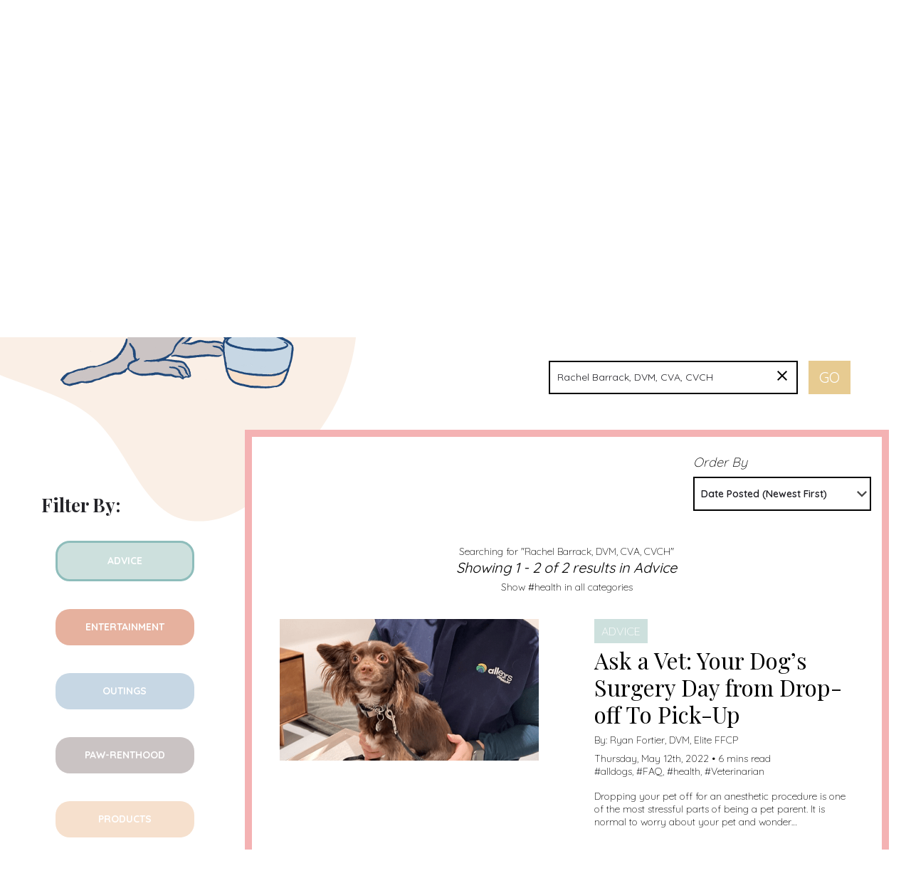

--- FILE ---
content_type: text/html; charset=UTF-8
request_url: https://dogspotted.com/post-category/advice?s=Rachel+Barrack%2C+DVM%2C+CVA%2C+CVCH&category_name=advice&tag=health
body_size: 25686
content:
<!DOCTYPE html>
<html lang="en-US">
<head>
	<meta charset="UTF-8" />
	<meta name="viewport" content="width=device-width, initial-scale=1.0, maximum-scale=1.0, user-scalable=no" />
	<link rel="pingback" href="https://dogspotted.com/xmlrpc.php">

	<meta name='robots' content='noindex, follow' />
	<style>img:is([sizes="auto" i], [sizes^="auto," i]) { contain-intrinsic-size: 3000px 1500px }</style>
	<script type="text/javascript" id="wpp-js" src="https://dogspotted.com/wp-content/plugins/wordpress-popular-posts/assets/js/wpp.min.js?ver=7.1.0" data-sampling="1" data-sampling-rate="1" data-api-url="https://dogspotted.com/wp-json/wordpress-popular-posts" data-post-id="0" data-token="18eed01164" data-lang="0" data-debug="0"></script>

	<!-- This site is optimized with the Yoast SEO plugin v23.9 - https://yoast.com/wordpress/plugins/seo/ -->
	<title>You searched for Rachel Barrack, DVM, CVA, CVCH | Dog Spotted</title>
	<meta property="og:locale" content="en_US" />
	<meta property="og:type" content="article" />
	<meta property="og:title" content="You searched for Rachel Barrack, DVM, CVA, CVCH | Dog Spotted" />
	<meta property="og:url" content="https://dogspotted.com/search/Rachel Barrack, DVM, CVA, CVCH/" />
	<meta property="og:site_name" content="Dog Spotted" />
	<meta name="twitter:card" content="summary_large_image" />
	<meta name="twitter:title" content="You searched for Rachel Barrack, DVM, CVA, CVCH | Dog Spotted" />
	<script type="application/ld+json" class="yoast-schema-graph">{"@context":"https://schema.org","@graph":[{"@type":"CollectionPage","@id":"https://dogspotted.com/?s=Rachel%20Barrack%2C%20DVM%2C%20CVA%2C%20CVCH","url":"https://dogspotted.com/post-category/advice/","name":"You searched for Rachel Barrack, DVM, CVA, CVCH | Dog Spotted","isPartOf":{"@id":"https://dogspotted.com/#website"},"primaryImageOfPage":{"@id":"https://dogspotted.com/post-category/advice/#primaryimage"},"image":{"@id":"https://dogspotted.com/post-category/advice/#primaryimage"},"thumbnailUrl":"https://dogspotted.com/wp-content/uploads/2022/05/Screen-Shot-2022-05-11-at-4.18.32-PM.png","breadcrumb":{"@id":"https://dogspotted.com/post-category/advice/#breadcrumb"},"inLanguage":"en-US"},{"@type":"ImageObject","inLanguage":"en-US","@id":"https://dogspotted.com/post-category/advice/#primaryimage","url":"https://dogspotted.com/wp-content/uploads/2022/05/Screen-Shot-2022-05-11-at-4.18.32-PM.png","contentUrl":"https://dogspotted.com/wp-content/uploads/2022/05/Screen-Shot-2022-05-11-at-4.18.32-PM.png","width":946,"height":564,"caption":"@allearsvet"},{"@type":"BreadcrumbList","@id":"https://dogspotted.com/post-category/advice/#breadcrumb","itemListElement":[{"@type":"ListItem","position":1,"name":"Home","item":"https://dogspotted.com/"},{"@type":"ListItem","position":2,"name":"Advice"}]},{"@type":"WebSite","@id":"https://dogspotted.com/#website","url":"https://dogspotted.com/","name":"Dog Spotted","description":"Dog Spotted","potentialAction":[{"@type":"SearchAction","target":{"@type":"EntryPoint","urlTemplate":"https://dogspotted.com/?s={search_term_string}"},"query-input":{"@type":"PropertyValueSpecification","valueRequired":true,"valueName":"search_term_string"}}],"inLanguage":"en-US"}]}</script>
	<!-- / Yoast SEO plugin. -->


<link rel='dns-prefetch' href='//maps.googleapis.com' />
<link rel='dns-prefetch' href='//assets.pinterest.com' />
<link rel='dns-prefetch' href='//fonts.googleapis.com' />
<link rel='dns-prefetch' href='//www.googletagmanager.com' />
<link rel="alternate" type="application/rss+xml" title="Dog Spotted &raquo; Feed" href="https://dogspotted.com/feed/" />
<link rel="alternate" type="application/rss+xml" title="Dog Spotted &raquo; Comments Feed" href="https://dogspotted.com/comments/feed/" />
<link rel="alternate" type="text/calendar" title="Dog Spotted &raquo; iCal Feed" href="https://dogspotted.com/events/?ical=1" />
<link rel="alternate" type="application/rss+xml" title="Dog Spotted &raquo; Advice Category Feed" href="https://dogspotted.com/post-category/advice/feed/" />
<link rel='stylesheet' id='flick-css' href='https://dogspotted.com/wp-content/plugins/mailchimp/assets/css/flick/flick.css?ver=1.6.2' type='text/css' media='all' />
<link rel='stylesheet' id='mailchimp_sf_main_css-css' href='https://dogspotted.com/?mcsf_action=main_css&#038;ver=1.6.2' type='text/css' media='all' />
<link rel='stylesheet' id='sbi_styles-css' href='https://dogspotted.com/wp-content/plugins/instagram-feed/css/sbi-styles.min.css?ver=6.6.1' type='text/css' media='all' />
<link rel='preload' as='style' onload="this.onload=null;this.rel='stylesheet'" id='wp-block-library-css' href='https://dogspotted.com/wp-includes/css/dist/block-library/style.min.css?ver=6.7.4' type='text/css' media='all' />
<link rel='stylesheet' id='jet-engine-frontend-css' href='https://dogspotted.com/wp-content/plugins/jet-engine/assets/css/frontend.css?ver=2.11.9' type='text/css' media='all' />
<style id='classic-theme-styles-inline-css' type='text/css'>
/*! This file is auto-generated */
.wp-block-button__link{color:#fff;background-color:#32373c;border-radius:9999px;box-shadow:none;text-decoration:none;padding:calc(.667em + 2px) calc(1.333em + 2px);font-size:1.125em}.wp-block-file__button{background:#32373c;color:#fff;text-decoration:none}
</style>
<style id='global-styles-inline-css' type='text/css'>
:root{--wp--preset--aspect-ratio--square: 1;--wp--preset--aspect-ratio--4-3: 4/3;--wp--preset--aspect-ratio--3-4: 3/4;--wp--preset--aspect-ratio--3-2: 3/2;--wp--preset--aspect-ratio--2-3: 2/3;--wp--preset--aspect-ratio--16-9: 16/9;--wp--preset--aspect-ratio--9-16: 9/16;--wp--preset--color--black: #000000;--wp--preset--color--cyan-bluish-gray: #abb8c3;--wp--preset--color--white: #ffffff;--wp--preset--color--pale-pink: #f78da7;--wp--preset--color--vivid-red: #cf2e2e;--wp--preset--color--luminous-vivid-orange: #ff6900;--wp--preset--color--luminous-vivid-amber: #fcb900;--wp--preset--color--light-green-cyan: #7bdcb5;--wp--preset--color--vivid-green-cyan: #00d084;--wp--preset--color--pale-cyan-blue: #8ed1fc;--wp--preset--color--vivid-cyan-blue: #0693e3;--wp--preset--color--vivid-purple: #9b51e0;--wp--preset--gradient--vivid-cyan-blue-to-vivid-purple: linear-gradient(135deg,rgba(6,147,227,1) 0%,rgb(155,81,224) 100%);--wp--preset--gradient--light-green-cyan-to-vivid-green-cyan: linear-gradient(135deg,rgb(122,220,180) 0%,rgb(0,208,130) 100%);--wp--preset--gradient--luminous-vivid-amber-to-luminous-vivid-orange: linear-gradient(135deg,rgba(252,185,0,1) 0%,rgba(255,105,0,1) 100%);--wp--preset--gradient--luminous-vivid-orange-to-vivid-red: linear-gradient(135deg,rgba(255,105,0,1) 0%,rgb(207,46,46) 100%);--wp--preset--gradient--very-light-gray-to-cyan-bluish-gray: linear-gradient(135deg,rgb(238,238,238) 0%,rgb(169,184,195) 100%);--wp--preset--gradient--cool-to-warm-spectrum: linear-gradient(135deg,rgb(74,234,220) 0%,rgb(151,120,209) 20%,rgb(207,42,186) 40%,rgb(238,44,130) 60%,rgb(251,105,98) 80%,rgb(254,248,76) 100%);--wp--preset--gradient--blush-light-purple: linear-gradient(135deg,rgb(255,206,236) 0%,rgb(152,150,240) 100%);--wp--preset--gradient--blush-bordeaux: linear-gradient(135deg,rgb(254,205,165) 0%,rgb(254,45,45) 50%,rgb(107,0,62) 100%);--wp--preset--gradient--luminous-dusk: linear-gradient(135deg,rgb(255,203,112) 0%,rgb(199,81,192) 50%,rgb(65,88,208) 100%);--wp--preset--gradient--pale-ocean: linear-gradient(135deg,rgb(255,245,203) 0%,rgb(182,227,212) 50%,rgb(51,167,181) 100%);--wp--preset--gradient--electric-grass: linear-gradient(135deg,rgb(202,248,128) 0%,rgb(113,206,126) 100%);--wp--preset--gradient--midnight: linear-gradient(135deg,rgb(2,3,129) 0%,rgb(40,116,252) 100%);--wp--preset--font-size--small: 13px;--wp--preset--font-size--medium: 20px;--wp--preset--font-size--large: 36px;--wp--preset--font-size--x-large: 42px;--wp--preset--font-family--inter: "Inter", sans-serif;--wp--preset--font-family--cardo: Cardo;--wp--preset--spacing--20: 0.44rem;--wp--preset--spacing--30: 0.67rem;--wp--preset--spacing--40: 1rem;--wp--preset--spacing--50: 1.5rem;--wp--preset--spacing--60: 2.25rem;--wp--preset--spacing--70: 3.38rem;--wp--preset--spacing--80: 5.06rem;--wp--preset--shadow--natural: 6px 6px 9px rgba(0, 0, 0, 0.2);--wp--preset--shadow--deep: 12px 12px 50px rgba(0, 0, 0, 0.4);--wp--preset--shadow--sharp: 6px 6px 0px rgba(0, 0, 0, 0.2);--wp--preset--shadow--outlined: 6px 6px 0px -3px rgba(255, 255, 255, 1), 6px 6px rgba(0, 0, 0, 1);--wp--preset--shadow--crisp: 6px 6px 0px rgba(0, 0, 0, 1);}:where(.is-layout-flex){gap: 0.5em;}:where(.is-layout-grid){gap: 0.5em;}body .is-layout-flex{display: flex;}.is-layout-flex{flex-wrap: wrap;align-items: center;}.is-layout-flex > :is(*, div){margin: 0;}body .is-layout-grid{display: grid;}.is-layout-grid > :is(*, div){margin: 0;}:where(.wp-block-columns.is-layout-flex){gap: 2em;}:where(.wp-block-columns.is-layout-grid){gap: 2em;}:where(.wp-block-post-template.is-layout-flex){gap: 1.25em;}:where(.wp-block-post-template.is-layout-grid){gap: 1.25em;}.has-black-color{color: var(--wp--preset--color--black) !important;}.has-cyan-bluish-gray-color{color: var(--wp--preset--color--cyan-bluish-gray) !important;}.has-white-color{color: var(--wp--preset--color--white) !important;}.has-pale-pink-color{color: var(--wp--preset--color--pale-pink) !important;}.has-vivid-red-color{color: var(--wp--preset--color--vivid-red) !important;}.has-luminous-vivid-orange-color{color: var(--wp--preset--color--luminous-vivid-orange) !important;}.has-luminous-vivid-amber-color{color: var(--wp--preset--color--luminous-vivid-amber) !important;}.has-light-green-cyan-color{color: var(--wp--preset--color--light-green-cyan) !important;}.has-vivid-green-cyan-color{color: var(--wp--preset--color--vivid-green-cyan) !important;}.has-pale-cyan-blue-color{color: var(--wp--preset--color--pale-cyan-blue) !important;}.has-vivid-cyan-blue-color{color: var(--wp--preset--color--vivid-cyan-blue) !important;}.has-vivid-purple-color{color: var(--wp--preset--color--vivid-purple) !important;}.has-black-background-color{background-color: var(--wp--preset--color--black) !important;}.has-cyan-bluish-gray-background-color{background-color: var(--wp--preset--color--cyan-bluish-gray) !important;}.has-white-background-color{background-color: var(--wp--preset--color--white) !important;}.has-pale-pink-background-color{background-color: var(--wp--preset--color--pale-pink) !important;}.has-vivid-red-background-color{background-color: var(--wp--preset--color--vivid-red) !important;}.has-luminous-vivid-orange-background-color{background-color: var(--wp--preset--color--luminous-vivid-orange) !important;}.has-luminous-vivid-amber-background-color{background-color: var(--wp--preset--color--luminous-vivid-amber) !important;}.has-light-green-cyan-background-color{background-color: var(--wp--preset--color--light-green-cyan) !important;}.has-vivid-green-cyan-background-color{background-color: var(--wp--preset--color--vivid-green-cyan) !important;}.has-pale-cyan-blue-background-color{background-color: var(--wp--preset--color--pale-cyan-blue) !important;}.has-vivid-cyan-blue-background-color{background-color: var(--wp--preset--color--vivid-cyan-blue) !important;}.has-vivid-purple-background-color{background-color: var(--wp--preset--color--vivid-purple) !important;}.has-black-border-color{border-color: var(--wp--preset--color--black) !important;}.has-cyan-bluish-gray-border-color{border-color: var(--wp--preset--color--cyan-bluish-gray) !important;}.has-white-border-color{border-color: var(--wp--preset--color--white) !important;}.has-pale-pink-border-color{border-color: var(--wp--preset--color--pale-pink) !important;}.has-vivid-red-border-color{border-color: var(--wp--preset--color--vivid-red) !important;}.has-luminous-vivid-orange-border-color{border-color: var(--wp--preset--color--luminous-vivid-orange) !important;}.has-luminous-vivid-amber-border-color{border-color: var(--wp--preset--color--luminous-vivid-amber) !important;}.has-light-green-cyan-border-color{border-color: var(--wp--preset--color--light-green-cyan) !important;}.has-vivid-green-cyan-border-color{border-color: var(--wp--preset--color--vivid-green-cyan) !important;}.has-pale-cyan-blue-border-color{border-color: var(--wp--preset--color--pale-cyan-blue) !important;}.has-vivid-cyan-blue-border-color{border-color: var(--wp--preset--color--vivid-cyan-blue) !important;}.has-vivid-purple-border-color{border-color: var(--wp--preset--color--vivid-purple) !important;}.has-vivid-cyan-blue-to-vivid-purple-gradient-background{background: var(--wp--preset--gradient--vivid-cyan-blue-to-vivid-purple) !important;}.has-light-green-cyan-to-vivid-green-cyan-gradient-background{background: var(--wp--preset--gradient--light-green-cyan-to-vivid-green-cyan) !important;}.has-luminous-vivid-amber-to-luminous-vivid-orange-gradient-background{background: var(--wp--preset--gradient--luminous-vivid-amber-to-luminous-vivid-orange) !important;}.has-luminous-vivid-orange-to-vivid-red-gradient-background{background: var(--wp--preset--gradient--luminous-vivid-orange-to-vivid-red) !important;}.has-very-light-gray-to-cyan-bluish-gray-gradient-background{background: var(--wp--preset--gradient--very-light-gray-to-cyan-bluish-gray) !important;}.has-cool-to-warm-spectrum-gradient-background{background: var(--wp--preset--gradient--cool-to-warm-spectrum) !important;}.has-blush-light-purple-gradient-background{background: var(--wp--preset--gradient--blush-light-purple) !important;}.has-blush-bordeaux-gradient-background{background: var(--wp--preset--gradient--blush-bordeaux) !important;}.has-luminous-dusk-gradient-background{background: var(--wp--preset--gradient--luminous-dusk) !important;}.has-pale-ocean-gradient-background{background: var(--wp--preset--gradient--pale-ocean) !important;}.has-electric-grass-gradient-background{background: var(--wp--preset--gradient--electric-grass) !important;}.has-midnight-gradient-background{background: var(--wp--preset--gradient--midnight) !important;}.has-small-font-size{font-size: var(--wp--preset--font-size--small) !important;}.has-medium-font-size{font-size: var(--wp--preset--font-size--medium) !important;}.has-large-font-size{font-size: var(--wp--preset--font-size--large) !important;}.has-x-large-font-size{font-size: var(--wp--preset--font-size--x-large) !important;}
:where(.wp-block-post-template.is-layout-flex){gap: 1.25em;}:where(.wp-block-post-template.is-layout-grid){gap: 1.25em;}
:where(.wp-block-columns.is-layout-flex){gap: 2em;}:where(.wp-block-columns.is-layout-grid){gap: 2em;}
:root :where(.wp-block-pullquote){font-size: 1.5em;line-height: 1.6;}
</style>
<link rel='stylesheet' id='contact-form-7-css' href='https://dogspotted.com/wp-content/plugins/contact-form-7/includes/css/styles.css?ver=6.0' type='text/css' media='all' />
<link rel='stylesheet' id='woocommerce-layout-css' href='https://dogspotted.com/wp-content/plugins/woocommerce/assets/css/woocommerce-layout.css?ver=9.4.4' type='text/css' media='all' />
<link rel='stylesheet' id='woocommerce-smallscreen-css' href='https://dogspotted.com/wp-content/plugins/woocommerce/assets/css/woocommerce-smallscreen.css?ver=9.4.4' type='text/css' media='only screen and (max-width: 768px)' />
<link rel='stylesheet' id='woocommerce-general-css' href='https://dogspotted.com/wp-content/plugins/woocommerce/assets/css/woocommerce.css?ver=9.4.4' type='text/css' media='all' />
<style id='woocommerce-inline-inline-css' type='text/css'>
.woocommerce form .form-row .required { visibility: visible; }
</style>
<link rel='stylesheet' id='tribe-events-v2-single-skeleton-css' href='https://dogspotted.com/wp-content/plugins/the-events-calendar/src/resources/css/tribe-events-single-skeleton.min.css?ver=6.8.2' type='text/css' media='all' />
<link rel='stylesheet' id='tribe-events-v2-single-skeleton-full-css' href='https://dogspotted.com/wp-content/plugins/the-events-calendar/src/resources/css/tribe-events-single-full.min.css?ver=6.8.2' type='text/css' media='all' />
<link rel='stylesheet' id='tec-events-elementor-widgets-base-styles-css' href='https://dogspotted.com/wp-content/plugins/the-events-calendar/src/resources/css/integrations/plugins/elementor/widgets/widget-base.min.css?ver=6.8.2' type='text/css' media='all' />
<link rel='stylesheet' id='elementor-icons-css' href='https://dogspotted.com/wp-content/plugins/elementor/assets/lib/eicons/css/elementor-icons.min.css?ver=5.32.0' type='text/css' media='all' />
<link rel='stylesheet' id='elementor-frontend-css' href='https://dogspotted.com/wp-content/plugins/elementor/assets/css/frontend.min.css?ver=3.25.9' type='text/css' media='all' />
<link rel='stylesheet' id='swiper-css' href='https://dogspotted.com/wp-content/plugins/elementor/assets/lib/swiper/v8/css/swiper.min.css?ver=8.4.5' type='text/css' media='all' />
<link rel='stylesheet' id='e-swiper-css' href='https://dogspotted.com/wp-content/plugins/elementor/assets/css/conditionals/e-swiper.min.css?ver=3.25.9' type='text/css' media='all' />
<link rel='stylesheet' id='elementor-post-3662-css' href='https://dogspotted.com/wp-content/uploads/elementor/css/post-3662.css?ver=1733151131' type='text/css' media='all' />
<link rel='stylesheet' id='sbistyles-css' href='https://dogspotted.com/wp-content/plugins/instagram-feed/css/sbi-styles.min.css?ver=6.6.1' type='text/css' media='all' />
<link rel='stylesheet' id='jet-tabs-frontend-css' href='https://dogspotted.com/wp-content/plugins/jet-tabs/assets/css/jet-tabs-frontend.css?ver=2.2.5' type='text/css' media='all' />
<link rel='stylesheet' id='font-awesome-5-all-css' href='https://dogspotted.com/wp-content/plugins/elementor/assets/lib/font-awesome/css/all.min.css?ver=3.25.9' type='text/css' media='all' />
<link rel='stylesheet' id='font-awesome-4-shim-css' href='https://dogspotted.com/wp-content/plugins/elementor/assets/lib/font-awesome/css/v4-shims.min.css?ver=3.25.9' type='text/css' media='all' />
<link rel='stylesheet' id='jet-fb-option-field-select-css' href='https://dogspotted.com/wp-content/plugins/jetformbuilder/modules/option-field/assets/build/select.css?ver=2a1ee580fcfe246db061' type='text/css' media='all' />
<link rel='stylesheet' id='jet-fb-option-field-checkbox-css' href='https://dogspotted.com/wp-content/plugins/jetformbuilder/modules/option-field/assets/build/checkbox.css?ver=61b80f67a764a3165786' type='text/css' media='all' />
<link rel='stylesheet' id='jet-fb-option-field-radio-css' href='https://dogspotted.com/wp-content/plugins/jetformbuilder/modules/option-field/assets/build/radio.css?ver=7c6d0d4d7df91e6bd6a4' type='text/css' media='all' />
<link rel='stylesheet' id='jet-fb-advanced-choices-css' href='https://dogspotted.com/wp-content/plugins/jetformbuilder/modules/advanced-choices/assets/build/main.css?ver=ca05550a7cac3b9b55a3' type='text/css' media='all' />
<link rel='stylesheet' id='jet-fb-wysiwyg-css' href='https://dogspotted.com/wp-content/plugins/jetformbuilder/modules/wysiwyg/assets/build/wysiwyg.css?ver=d285f407a2eb42f59621' type='text/css' media='all' />
<link rel='stylesheet' id='jet-fb-switcher-css' href='https://dogspotted.com/wp-content/plugins/jetformbuilder/modules/switcher/assets/build/switcher.css?ver=06c887a8b9195e5a119d' type='text/css' media='all' />
<link rel='stylesheet' id='simple-social-icons-font-css' href='https://dogspotted.com/wp-content/plugins/simple-social-icons/css/style.css?ver=3.0.2' type='text/css' media='all' />
<link rel='stylesheet' id='mylisting-google-maps-css' href='https://dogspotted.com/wp-content/themes/my-listing/assets/dist/maps/google-maps/google-maps.css?ver=2.6' type='text/css' media='all' />
<link rel='stylesheet' id='mylisting-icons-css' href='https://dogspotted.com/wp-content/themes/my-listing/assets/dist/icons.css?ver=2.6' type='text/css' media='all' />
<link rel='stylesheet' id='mylisting-material-icons-css' href='https://fonts.googleapis.com/icon?family=Material+Icons&#038;ver=6.7.4' type='text/css' media='all' />
<link rel='stylesheet' id='select2-css' href='https://dogspotted.com/wp-content/plugins/woocommerce/assets/css/select2.css?ver=9.4.4' type='text/css' media='all' />
<link rel='stylesheet' id='mylisting-vendor-css' href='https://dogspotted.com/wp-content/themes/my-listing/assets/dist/vendor.css?ver=2.6' type='text/css' media='all' />
<link rel='stylesheet' id='mylisting-frontend-css' href='https://dogspotted.com/wp-content/themes/my-listing/assets/dist/frontend.css?ver=2.6' type='text/css' media='all' />
<link rel='stylesheet' id='theme-styles-default-css' href='https://dogspotted.com/wp-content/themes/my-listing/style.css?ver=6.7.4' type='text/css' media='all' />
<style id='theme-styles-default-inline-css' type='text/css'>
:root{--e-global-typography-primary-font-family: GlacialIndifference;--e-global-typography-secondary-font-family: GlacialIndifference;--e-global-typography-text-font-family: GlacialIndifference;--e-global-typography-accent-font-family: GlacialIndifference;}
</style>
<link rel='stylesheet' id='mylisting-default-fonts-css' href='https://dogspotted.com/wp-content/themes/my-listing/assets/dist/default-fonts.css?ver=2.6' type='text/css' media='all' />
<link rel='stylesheet' id='child-style-css' href='https://dogspotted.com/wp-content/themes/my-listing-child/style.css?ver=6.7.4' type='text/css' media='all' />
<link rel='stylesheet' id='mylisting-dynamic-styles-css' href='https://dogspotted.com/wp-content/uploads/mylisting-dynamic-styles.css?ver=1673612700' type='text/css' media='all' />
<link rel='stylesheet' id='bootstrap-css' href='https://dogspotted.com/wp-content/themes/my-listing-child/assets/styles/bootstrap.min.css?ver=1673613009' type='text/css' media='all' />
<link rel='stylesheet' id='site-css-css' href='https://dogspotted.com/wp-content/themes/my-listing-child/assets/styles/site-min.css?ver=2.71' type='text/css' media='all' />
<link rel='stylesheet' id='slick-css-css' href='https://dogspotted.com/wp-content/themes/my-listing-child/assets/styles/slick.css?ver=1673613009' type='text/css' media='all' />
<link rel='stylesheet' id='slick-theme-css-css' href='https://dogspotted.com/wp-content/themes/my-listing-child/assets/styles/slick-theme.css?ver=2.0' type='text/css' media='all' />
<link rel='stylesheet' id='google-fonts-playfair-css' href='https://fonts.googleapis.com/css2?family=Playfair+Display%3Awght%40400%3B700&#038;display=swap&#038;ver=1673613009' type='text/css' media='all' />
<link rel='stylesheet' id='google-fonts-montserrat-css' href='https://fonts.googleapis.com/css2?family=Montserrat%3Awght%40200%3B400%3B700%3B900&#038;display=swap&#038;ver=1673613009' type='text/css' media='all' />
<link rel='stylesheet' id='google-fonts-lato-css' href='https://fonts.googleapis.com/css2?family=Caveat%3Awght%40700&#038;display=swap&#038;ver=1673613009' type='text/css' media='all' />
<link rel='stylesheet' id='google-fonts-quicksand-css' href='https://fonts.googleapis.com/css2?family=Quicksand%3Awght%40300%3B400%3B600%3B700&#038;display=swap&#038;ver=1673613009' type='text/css' media='all' />
<link rel='stylesheet' id='google-fonts-1-css' href='https://fonts.googleapis.com/css?family=Quicksand%3A100%2C100italic%2C200%2C200italic%2C300%2C300italic%2C400%2C400italic%2C500%2C500italic%2C600%2C600italic%2C700%2C700italic%2C800%2C800italic%2C900%2C900italic&#038;display=auto&#038;ver=6.7.4' type='text/css' media='all' />
<link rel="preconnect" href="https://fonts.gstatic.com/" crossorigin><script type="text/javascript" src="https://dogspotted.com/wp-includes/js/jquery/jquery.min.js?ver=3.7.1" id="jquery-core-js"></script>
<script type="text/javascript" src="https://dogspotted.com/wp-includes/js/jquery/jquery-migrate.min.js?ver=3.4.1" id="jquery-migrate-js"></script>
<script type="text/javascript" src="https://dogspotted.com/wp-content/plugins/woocommerce/assets/js/jquery-blockui/jquery.blockUI.min.js?ver=2.7.0-wc.9.4.4" id="jquery-blockui-js" defer="defer" data-wp-strategy="defer"></script>
<script type="text/javascript" id="wc-add-to-cart-js-extra">
/* <![CDATA[ */
var wc_add_to_cart_params = {"ajax_url":"\/wp-admin\/admin-ajax.php","wc_ajax_url":"\/?wc-ajax=%%endpoint%%","i18n_view_cart":"View cart","cart_url":"https:\/\/dogspotted.com\/cart\/","is_cart":"","cart_redirect_after_add":"no"};
/* ]]> */
</script>
<script type="text/javascript" src="https://dogspotted.com/wp-content/plugins/woocommerce/assets/js/frontend/add-to-cart.min.js?ver=9.4.4" id="wc-add-to-cart-js" defer="defer" data-wp-strategy="defer"></script>
<script type="text/javascript" src="https://dogspotted.com/wp-content/plugins/woocommerce/assets/js/js-cookie/js.cookie.min.js?ver=2.1.4-wc.9.4.4" id="js-cookie-js" defer="defer" data-wp-strategy="defer"></script>
<script type="text/javascript" id="woocommerce-js-extra">
/* <![CDATA[ */
var woocommerce_params = {"ajax_url":"\/wp-admin\/admin-ajax.php","wc_ajax_url":"\/?wc-ajax=%%endpoint%%"};
/* ]]> */
</script>
<script type="text/javascript" src="https://dogspotted.com/wp-content/plugins/woocommerce/assets/js/frontend/woocommerce.min.js?ver=9.4.4" id="woocommerce-js" defer="defer" data-wp-strategy="defer"></script>
<script type="text/javascript" src="https://dogspotted.com/wp-content/plugins/elementor/assets/lib/font-awesome/js/v4-shims.min.js?ver=3.25.9" id="font-awesome-4-shim-js"></script>
<script type="text/javascript" src="https://dogspotted.com/wp-content/themes/my-listing-child/assets/js/util.js?ver=1" id="bootstrap-js-util-js"></script>
<script type="text/javascript" src="https://dogspotted.com/wp-content/themes/my-listing-child/assets/js/collapse.js?ver=1" id="bootstrap-js-bundle-js"></script>
<link rel="https://api.w.org/" href="https://dogspotted.com/wp-json/" /><link rel="alternate" title="JSON" type="application/json" href="https://dogspotted.com/wp-json/wp/v2/categories/145" /><link rel="EditURI" type="application/rsd+xml" title="RSD" href="https://dogspotted.com/xmlrpc.php?rsd" />
<meta name="generator" content="WordPress 6.7.4" />
<meta name="generator" content="WooCommerce 9.4.4" />
<meta name="generator" content="Site Kit by Google 1.140.0" /><script type="text/javascript">
	jQuery(function($) {
		$('.date-pick').each(function() {
			var format = $(this).data('format') || 'mm/dd/yyyy';
			format = format.replace(/yyyy/i, 'yy');
			$(this).datepicker({
				autoFocusNextInput: true,
				constrainInput: false,
				changeMonth: true,
				changeYear: true,
				beforeShow: function(input, inst) { $('#ui-datepicker-div').addClass('show'); },
				dateFormat: format.toLowerCase(),
			});
		});
		d = new Date();
		$('.birthdate-pick').each(function() {
			var format = $(this).data('format') || 'mm/dd';
			format = format.replace(/yyyy/i, 'yy');
			$(this).datepicker({
				autoFocusNextInput: true,
				constrainInput: false,
				changeMonth: true,
				changeYear: false,
				minDate: new Date(d.getFullYear(), 1-1, 1),
				maxDate: new Date(d.getFullYear(), 12-1, 31),
				beforeShow: function(input, inst) { $('#ui-datepicker-div').removeClass('show'); },
				dateFormat: format.toLowerCase(),
			});

		});

	});
</script>
<meta name="et-api-version" content="v1"><meta name="et-api-origin" content="https://dogspotted.com"><link rel="https://theeventscalendar.com/" href="https://dogspotted.com/wp-json/tribe/tickets/v1/" /><meta name="tec-api-version" content="v1"><meta name="tec-api-origin" content="https://dogspotted.com"><link rel="alternate" href="https://dogspotted.com/wp-json/tribe/events/v1/events/?tags=health" />            <style id="wpp-loading-animation-styles">@-webkit-keyframes bgslide{from{background-position-x:0}to{background-position-x:-200%}}@keyframes bgslide{from{background-position-x:0}to{background-position-x:-200%}}.wpp-widget-block-placeholder,.wpp-shortcode-placeholder{margin:0 auto;width:60px;height:3px;background:#dd3737;background:linear-gradient(90deg,#dd3737 0%,#571313 10%,#dd3737 100%);background-size:200% auto;border-radius:3px;-webkit-animation:bgslide 1s infinite linear;animation:bgslide 1s infinite linear}</style>
                <!-- Global site tag (gtag.js) - Google Analytics -->
    <script async src="https://www.googletagmanager.com/gtag/js?id=G-T53967FYN9"></script>
    <script>
    window.dataLayer = window.dataLayer || [];
    function gtag(){dataLayer.push(arguments);}
    gtag('js', new Date());

    gtag('config', 'G-T53967FYN9');
    </script>
    <!-- Google Tag Manager -->
    <script>(function(w,d,s,l,i){w[l]=w[l]||[];w[l].push({'gtm.start':
    new Date().getTime(),event:'gtm.js'});var f=d.getElementsByTagName(s)[0],
    j=d.createElement(s),dl=l!='dataLayer'?'&l='+l:'';j.async=true;j.src=
    'https://www.googletagmanager.com/gtm.js?id='+i+dl;f.parentNode.insertBefore(j,f);
    })(window,document,'script','dataLayer','GTM-KPD5LLN');</script>
    <!-- End Google Tag Manager -->
    <meta name="p:domain_verify" content="a3af941c0a752f923194803609ebbedf"/>    <!-- Pinterest Tag -->
    <script>
    !function(e){if(!window.pintrk){window.pintrk = function () {
    window.pintrk.queue.push(Array.prototype.slice.call(arguments))};var
    n=window.pintrk;n.queue=[],n.version="3.0";var
    t=document.createElement("script");t.async=!0,t.src=e;var
    r=document.getElementsByTagName("script")[0];
    r.parentNode.insertBefore(t,r)}}("https://s.pinimg.com/ct/core.js");
    pintrk('load', '2612353992198', {em: '<user_email_address>'});
    pintrk('page');
    </script>
    <noscript>
    <img loading="lazy" height="1" width="1" style="display:none;" alt=""
    src="https://ct.pinterest.com/v3/?event=init&tid=2612353992198&pd[em]=<hashed_email_address>&noscript=1" />
    </noscript>
    <!-- end Pinterest Tag -->
    <script type="text/javascript">var MyListing = {"Helpers":{},"Handlers":{},"MapConfig":{"ClusterSize":35,"AccessToken":"AIzaSyBReLFgDjOxGtsRPEVhZ9FHrJkU8FZ89B8","Language":"default","TypeRestrictions":"geocode","CountryRestrictions":["US"],"CustomSkins":{}}};</script><script type="text/javascript">var CASE27 = {"ajax_url":"https:\/\/dogspotted.com\/wp-admin\/admin-ajax.php","login_url":"https:\/\/dogspotted.com\/my-account\/","register_url":"https:\/\/dogspotted.com\/my-account\/?register","mylisting_ajax_url":"\/?mylisting-ajax=1","env":"production","ajax_nonce":"915787e2f4","l10n":{"selectOption":"Select an option","errorLoading":"The results could not be loaded.","loadingMore":"Loading more results\u2026","noResults":"No results found","searching":"Searching\u2026","datepicker":{"format":"DD MMMM, YY","timeFormat":"h:mm A","dateTimeFormat":"DD MMMM, YY, h:mm A","timePicker24Hour":false,"firstDay":1,"applyLabel":"Apply","cancelLabel":"Cancel","customRangeLabel":"Custom Range","daysOfWeek":["Su","Mo","Tu","We","Th","Fr","Sa"],"monthNames":["January","February","March","April","May","June","July","August","September","October","November","December"]},"irreversible_action":"This is an irreversible action. Proceed anyway?","delete_listing_confirm":"Are you sure you want to delete this listing?","copied_to_clipboard":"Copied!","nearby_listings_location_required":"Enter a location to find nearby listings.","nearby_listings_retrieving_location":"Retrieving location...","nearby_listings_searching":"Searching for nearby listings...","geolocation_failed":"You must enable location to use this feature.","something_went_wrong":"Something went wrong.","all_in_category":"All in \"%s\"","invalid_file_type":"Invalid file type. Accepted types:","file_limit_exceeded":"You have exceeded the file upload limit (%d)."},"woocommerce":[],"js_field_html_img":"<div class=\"uploaded-file uploaded-image review-gallery-image job-manager-uploaded-file\">\t<span class=\"uploaded-file-preview\">\t\t\t\t\t<span class=\"job-manager-uploaded-file-preview\">\t\t\t\t<img src=\"\">\t\t\t<\/span>\t\t\t\t<a class=\"remove-uploaded-file review-gallery-image-remove job-manager-remove-uploaded-file\"><i class=\"mi delete\"><\/i><\/a>\t<\/span>\t<input type=\"hidden\" class=\"input-text\" name=\"\" value=\"b64:\"><\/div>","js_field_html":"<div class=\"uploaded-file  review-gallery-image job-manager-uploaded-file\">\t<span class=\"uploaded-file-preview\">\t\t\t\t\t<span class=\"job-manager-uploaded-file-name\">\t\t\t\t<i class=\"mi insert_drive_file uploaded-file-icon\"><\/i>\t\t\t\t<code><\/code>\t\t\t<\/span>\t\t\t\t<a class=\"remove-uploaded-file review-gallery-image-remove job-manager-remove-uploaded-file\"><i class=\"mi delete\"><\/i><\/a>\t<\/span>\t<input type=\"hidden\" class=\"input-text\" name=\"\" value=\"b64:\"><\/div>"};</script>	<noscript><style>.woocommerce-product-gallery{ opacity: 1 !important; }</style></noscript>
	<meta name="generator" content="Elementor 3.25.9; features: additional_custom_breakpoints, e_optimized_control_loading; settings: css_print_method-external, google_font-enabled, font_display-auto">
			<style>
				.e-con.e-parent:nth-of-type(n+4):not(.e-lazyloaded):not(.e-no-lazyload),
				.e-con.e-parent:nth-of-type(n+4):not(.e-lazyloaded):not(.e-no-lazyload) * {
					background-image: none !important;
				}
				@media screen and (max-height: 1024px) {
					.e-con.e-parent:nth-of-type(n+3):not(.e-lazyloaded):not(.e-no-lazyload),
					.e-con.e-parent:nth-of-type(n+3):not(.e-lazyloaded):not(.e-no-lazyload) * {
						background-image: none !important;
					}
				}
				@media screen and (max-height: 640px) {
					.e-con.e-parent:nth-of-type(n+2):not(.e-lazyloaded):not(.e-no-lazyload),
					.e-con.e-parent:nth-of-type(n+2):not(.e-lazyloaded):not(.e-no-lazyload) * {
						background-image: none !important;
					}
				}
			</style>
			<style class='wp-fonts-local' type='text/css'>
@font-face{font-family:Inter;font-style:normal;font-weight:300 900;font-display:fallback;src:url('https://dogspotted.com/wp-content/plugins/woocommerce/assets/fonts/Inter-VariableFont_slnt,wght.woff2') format('woff2');font-stretch:normal;}
@font-face{font-family:Cardo;font-style:normal;font-weight:400;font-display:fallback;src:url('https://dogspotted.com/wp-content/plugins/woocommerce/assets/fonts/cardo_normal_400.woff2') format('woff2');}
</style>
<link rel="icon" href="https://dogspotted.com/wp-content/uploads/2020/07/cropped-logo-1-32x32.png" sizes="32x32" />
<link rel="icon" href="https://dogspotted.com/wp-content/uploads/2020/07/cropped-logo-1-192x192.png" sizes="192x192" />
<link rel="apple-touch-icon" href="https://dogspotted.com/wp-content/uploads/2020/07/cropped-logo-1-180x180.png" />
<meta name="msapplication-TileImage" content="https://dogspotted.com/wp-content/uploads/2020/07/cropped-logo-1-270x270.png" />
		<style type="text/css" id="wp-custom-css">
			#popmake-6984 { 
    padding-top: 60px;
    padding-left: 42px;
    padding-right: 20px;
    padding-bottom: 75px;
background-image:url('/wp-content/uploads/2021/04/upcoming_event.png');
	background-size: cover;
	background-position: right;
	background-repeat: no-repeat;
}

.popmake-title { 
display:none;
}

.popmake-content p {
	font-family: "Playfair Display";
	margin-bottom: 0;
}

.popmake-content h3 {
	font-family: "Playfair Display";
	font-size: 1.25rem;
}

.popmake-content {
	height: 175px;
	width: 250px;
}

.popmake-content a {
	  margin-top: 20px;
    font-size: 1rem;
    background-color: #dcb77f;
		color: white;
    padding: 5px;
    border-radius: 3px;
}

.popmake-close {
	background-color: transparent !important;
	color: black !important;
	box-shadow: none !important;
	padding: 0 !important;
	padding-right: 5px !important;
}


/* the events calendar css */
.tribe-events-single-event-title {
	font-family: 'Playfair Display';
	font-style: normal;
	font-weight: 700;
	font-size: 38px;
	line-height: 51px;
	color: #E27578;!important}

.tribe-events-back a, .tribe-events-back a:visited {
	font-family: 'Quicksand';
	font-style: normal;
	font-weight: 700;
	font-size: 14px;
	line-height: 18px;
	color: #000000;
}

.tribe-events-schedule h2 {
	font-family: 'Quicksand';
	font-style: normal;
	font-weight: 700;
	font-size: 18px;
	line-height: 22px;		
	color: #000000;
}

.tribe-events-content {
	font-family: 'Montserrat';
	font-style: normal;
	font-weight: 400;
	font-size: 14px;
	line-height: 18px;
	color: #000000;
	}

div.accordion-panel {
	border-bottom: 1px solid rgba(0,0,0,.12);
	padding-bottom: 5px;
}


.explore-filter.checkboxes-filter .filter-accordion .accordion-header {
    border-bottom: 0px solid rgba(0,0,0,.12);
}

.mylisting-register .fields-wrapper > p {
	display: none;
}

.vendor-choice {
	padding: 0 40px !important;
}
/* end the events calendar css */

/* deconflict my-listing and tribes events */
.accordion-header {
	padding: 0;
}

.accordion-header::before {
	display: none;
}

.accordion-header::after {
	display: none;
}

/* Begin Events Calendar Customization */
	
.tribe-events-adv-list-widget .tribe-events-widget-link a, .tribe-events-back a, .tribe-events-list-widget .tribe-events-widget-link a, ul.tribe-events-sub-nav a {
    font-size: 20px;
    font-weight: 600;
}

.single-tribe_events .tribe-blocks-editor .tribe-events-single-event-title {
    font-size: 42px;
    line-height: .7;
}

#tribe-events-content a, .tribe-events-event-meta a {
    color: #000000;
    text-decoration: none;
}

.tribe-events-back {
    margin: 0 0 60px;
}

.tribe-events-event-image img {
    height: auto;
    max-width: 75%;
}

.tribe-section-content-field > input, textarea {
    width: 100%;
    display: initial;
    border: none;
    resize: none;
    line-height: 18px;
    background-color: transparent;
    padding: 14px 0;
    color: #242429;
    outline: none;
    font-size: 14px;
    border-bottom: 2px solid rgba(0,0,0,.12);
    -webkit-transition: padding .25s ease-in-out;
    transition: padding .25s ease-in-out;
}

.select2-container--default .select2-selection--single .select2-selection__rendered {
    padding: 14px 0;
    color: #1d1d23;
    font-size: 14px;
    line-height: 18px;
    text-align: left;
    background-color: transparent;
    border-left: none;
    border-right: none;
    font-weight: 600;
    border-top: none;
    border-bottom: 2px solid rgba(0,0,0,.12);
    -webkit-transition: padding .2s ease-in-out,background .2s ease-in-out;
    transition: padding .2s ease-in-out,background .2s ease-in-out;
    min-height: 48px;
    display: -webkit-box;
    display: flex;
    -webkit-box-align: center;
    align-items: center;
    padding-right: 70px;
}

.tribe-common img {
    border-style: none;
    height: auto;
    -ms-interpolation-mode: bicubic;
    max-width: 75%;
}

.tribe_community_edit #tribe-add-exclusion, .tribe_community_edit .button, .tribe_community_edit .button-primary, .tribe_community_edit .button-secondary, .tribe_community_edit .tribe-add-recurrence.tribe-button, .tribe_community_edit .tribe-button, .tribe_community_list #tribe-add-exclusion, .tribe_community_list .button, .tribe_community_list .button-primary, .tribe_community_list .button-secondary, .tribe_community_list .tribe-add-recurrence.tribe-button, .tribe_community_list .tribe-button {
    background: #e27578;
    border-radius: var(--tec-border-radius-default);
    color: var(--tec-color-background);
    cursor: pointer;
    display: inline-block;
    font-family: var(--tec-font-family-sans-serif);
    font-size: var(--tec-font-size-1);
    -webkit-font-smoothing: subpixel-antialiased;
    font-weight: var(--tec-font-weight-regular);
    height: auto;
    letter-spacing: 1px;
    line-height: 1;
    padding: var(--tec-spacer-2);
    text-align: center;
    text-decoration: none;
    text-transform: uppercase;
    border-color: #e27578;
}

.tribe-events-schedule__all-day, .tribe-events-schedule__separator, .tribe-events-schedule__timezone {
    color: #000000;
    font-size: 15px;
    font-weight: 500;
}

.tribe-events-schedule__all-day, .tribe-events-schedule__separator, .tribe-events-schedule__timezone {
    color: #000000;
    font-size: 15px;
    font-weight: 500;
}

.tribe-events-schedule__all-day, .tribe-events-schedule__separator, .tribe-events-schedule__timezone {
    color: #000000;
    font-size: 15px;
    font-weight: 500;
}

.tribe-events-schedule__all-day, .tribe-events-schedule__separator, .tribe-events-schedule__timezone {
    color: #000000;
    font-size: 15px;
    font-weight: 500;
}


.tribe-events .tribe-events-calendar-list__event-title-link {
    color: var(--tec-color-text-events-title);
    font-family: 'Playfair Display';
}

span.tribe-events-status-label {
	font-family: 'Playfair Display';
}


#tribe-events-footer .tribe-events-sub-nav .tribe-events-nav-previous, #tribe-events-footer .tribe-events-sub-nav li, #tribe-events-header .tribe-events-sub-nav .tribe-events-nav-previous, #tribe-events-header .tribe-events-sub-nav li {
    float: left;
    margin-right: 5px;
    text-align: left;
    display: none;
}

.entry .entry-content .event-tickets .tribe-tickets__attendee__fields__footer_checkout-button.tribe-common-c-btn:disabled, .entry .entry-content .event-tickets .tribe-tickets__tickets-buy.tribe-common-c-btn:disabled, .event-tickets .tribe-tickets__attendee__fields__footer_checkout-button.tribe-common-c-btn:disabled, .event-tickets .tribe-tickets__tickets-buy.tribe-common-c-btn:disabled {
    background-color: var(--tec-color-accent-primary);
    color: #ffffff;
    cursor: not-allowed;
}

.row {
    display: flex;
}

.column {
    flex: 50%;
}


.tribe-events-venue-map {
    margin-top: var(--tec-spacer-7);
    order: 1;
    width: 100%;
}


.tribe-events-event-meta.primary, .tribe-events-event-meta.secondary {
    margin-bottom: 0;
    padding-top: 0;
    position: static;
    width: 100%;
}

.tribe-events-event-image img {
    height: auto;
    max-width: 90%;
}

.tribe-events-single>.tribe_events>:not(.primary,.secondary,.tribe-events-related-events-title,.tribe-related-events) {
    order: 1;
    width: 50%;
}

.tribe-events-single>.tribe_events>:not(.primary,.secondary,.tribe-events-related-events-title,.tribe-related-events) {
    order: 1;
    width: 50%;
}

.single-tribe_events .tribe-events-c-subscribe-dropdown .tribe-events-c-subscribe-dropdown__button, .tribe-events .tribe-events-c-subscribe-dropdown .tribe-events-c-subscribe-dropdown__button {
    position: relative;
    margin-left: 25%;
}

#tribe-events-pg-template {
    margin: 0 auto;
    max-width: 100%;
    padding: var(--tec-spacer-8) 40px 40px;
}

#tribe-events-content {
	max-width: 1200px;
	margin: auto;
}		</style>
		<style type="text/css" id="mylisting-element-queries">.featured-search[max-width~="1000px"] .form-group, .featured-search .filter-count-3 .form-group { width: calc(33.3% - 12px); margin-right: 18px; } .featured-search[max-width~="1000px"] .form-group:nth-child(3n), .featured-search .filter-count-3 .form-group:nth-child(3n) { margin-right: 0; } .featured-search[max-width~="750px"] .form-group, .featured-search .filter-count-2 .form-group { width: calc(50% - 5px); margin-right: 10px !important; } .featured-search[max-width~="750px"] .form-group:nth-child(2n), .featured-search .filter-count-2 .form-group:nth-child(2n) { margin-right: 0 !important; } .featured-search[max-width~="550px"] .form-group, .featured-search .filter-count-1 .form-group { width: 100%; margin-right: 0 !important; } </style><style type="text/css" id="mylisting-typography">.i-nav > ul > li{font-size:20px;font-weight:700;}</style></head>
<body class="archive search search-results category category-advice category-145 theme-my-listing woocommerce-no-js tribe-no-js my-listing elementor-default elementor-kit-3662 tribe-theme-my-listing">
    <!-- Google Tag Manager (noscript) -->
    <noscript><iframe src="https://www.googletagmanager.com/ns.html?id=GTM-KPD5LLN"
    height="0" width="0" style="display:none;visibility:hidden"></iframe></noscript>
    <!-- End Google Tag Manager (noscript) -->
    
<div id="c27-site-wrapper">

<header class="c27-main-header header header-style-default header-dark-skin header-scroll-dark-skin hide-until-load header-scroll-hide header-fixed header-menu-right">
	<div class="header-skin"></div>
	<div class="header-container">
		<div class="header-top container-fluid">
			<div class="mobile-menu">
				<a href="#main-menu">
					<div class="mobile-menu-lines"><i class="mi menu"></i></div>
				</a>
			</div>

			<div class="logo">
									
					<a href="https://dogspotted.com/" class="static-logo">
						<img src="https://dogspotted.com/wp-content/uploads/2020/07/logo-300x134.png">
					</a>
							</div>

			<div class="header-right">
									<div class="user-area signin-area">
						<i class="mi person user-area-icon"></i>
						<a href="https://dogspotted.com/my-account/">
							Sign in						</a>
													<span>or</span>
							<a href="https://dogspotted.com/my-account/?register">
								Sign Up							</a>
											</div>
					<div class="mob-sign-in">
						<a href="https://dogspotted.com/my-account/"><i class="mi person"></i></a>
					</div>

									
				
							</div>
		</div>
		<div class="container-fluid header-bottom">

			<div class="header-bottom-wrapper row">
				
				<div class="i-nav">
					<div class="mobile-nav-head">
						<div class="mnh-close-icon">
							<a href="#close-main-menu">
								<i class="mi menu"></i>
							</a>
						</div>

											</div>

					
					<ul id="menu-phase-2-launch" class="main-menu main-nav"><li id="menu-item-13762" class="menu-item menu-item-type-custom menu-item-object-custom menu-item-has-children menu-item-13762"><a href="#">About</a>
<div class="submenu-toggle"><i class="material-icons">arrow_drop_down</i></div><ul class="sub-menu i-dropdown">
	<li id="menu-item-14227" class="menu-item menu-item-type-post_type menu-item-object-page menu-item-14227"><a href="https://dogspotted.com/updated-about/">What is Dog Spotted?</a></li>
	<li id="menu-item-13764" class="menu-item menu-item-type-post_type menu-item-object-page menu-item-13764"><a href="https://dogspotted.com/community/">Be Social</a></li>
	<li id="menu-item-13777" class="menu-item menu-item-type-post_type menu-item-object-page menu-item-13777"><a href="https://dogspotted.com/what-is-a-veterinarian/">What is a Veterinarian?</a></li>
	<li id="menu-item-13776" class="menu-item menu-item-type-post_type menu-item-object-page menu-item-13776"><a href="https://dogspotted.com/what-is-a-dog-friendly-place/">What is a Dog Friendly Place?</a></li>
	<li id="menu-item-13780" class="menu-item menu-item-type-custom menu-item-object-custom menu-item-13780"><a href="https://dogspotted.com/press/">Press</a></li>
	<li id="menu-item-13766" class="menu-item menu-item-type-post_type menu-item-object-page menu-item-13766"><a href="https://dogspotted.com/contact-us/">Contact Us</a></li>
</ul>
</li>
<li id="menu-item-13768" class="menu-item menu-item-type-custom menu-item-object-custom menu-item-has-children menu-item-13768"><a href="#">Discover</a>
<div class="submenu-toggle"><i class="material-icons">arrow_drop_down</i></div><ul class="sub-menu i-dropdown">
	<li id="menu-item-13769" class="menu-item menu-item-type-post_type menu-item-object-page menu-item-13769"><a href="https://dogspotted.com/explore/">Your Veterinarian</a></li>
	<li id="menu-item-13770" class="menu-item menu-item-type-custom menu-item-object-custom menu-item-13770"><a href="https://dogspotted.com/explore/?type=dog-friendly-place">Dog Friendly Places</a></li>
</ul>
</li>
<li id="menu-item-13772" class="menu-item menu-item-type-post_type menu-item-object-page current_page_parent menu-item-13772"><a href="https://dogspotted.com/blog/">Blog</a></li>
<li id="menu-item-13773" class="menu-item menu-item-type-post_type menu-item-object-page menu-item-13773"><a href="https://dogspotted.com/rescues/">NYC Rescues</a></li>
<li id="menu-item-15071" class="menu-item menu-item-type-custom menu-item-object-custom menu-item-15071"><a href="https://dogspotted.com/events/">Events</a></li>
</ul>
					<div class="mobile-nav-button">
											</div>

				</div>
				<div class="i-nav-overlay"></div>
			</div>
		</div>
	</div>
</header>

	<div class="c27-top-content-margin"></div>


<main class="wrapper blog-search pb-0">
    <div class="container position-relative">
        <div class="row align-items-center">
           <div class="col-5 d-none d-lg-block">
               <img src="https://dogspotted.com/wp-content/themes/my-listing-child/assets/images/dog-bowl.png" alt="">
           </div>
            <div class="col-12 col-lg-7 order-2 order-md-1">
                <h1 class="mb-3 pl-0 pl-md-0">The Doggie Bowl</h1>
                <p class="subtitle mb-5 pl-0 pl-md-0">Discover advice and tips from experts on how to be the best dog mom or dad to your furry best friend <br />
<b>Warning</b>:  Undefined variable $name in <b>/home/u209698259/domains/dogspotted.com/public_html/wp-content/themes/my-listing-child/functions.php</b> on line <b>258</b><br />
your dog! We even have stories from dog parents like you and fun ways to celebrate our pooches. Search by category or tags to find the best content for you.</p>
                <form role="search" method="get" class="search-form text-right" action="https://dogspotted.com">
                    <label>
                        <span class="screen-reader-text">Search for:</span>
                        <input type="search" class="search-field" placeholder="Search the blog" value="Rachel Barrack, DVM, CVA, CVCH" name="s">
                        <span class="clear-search"><a href="/post-category/advice?category_name=advice&#038;tag=health"><i class="mi clear"></i></span></a>
                    </label>
                    <input type="submit" class="search-submit" value="GO">
                </form>
            </div>
<!--
            <div class="col-12 col-md-6 offset-md-6 order-1 order-md-2">

            </div>
-->
        </div>
        <svg class="home-header-spot" width="702" height="740" viewBox="0 0 702 740" fill="none" xmlns="http://www.w3.org/2000/svg">
            <path fill-rule="evenodd" clip-rule="evenodd" d="M515.203 193.809C565.111 237.708 580.647 307.138 582.07 373.591C583.471 439.009 563.07 501.261 522.894 552.907C478.177 610.392 422.353 678.738 349.822 672.15C278.894 665.707 262.57 568.936 207.135 524.224C142.185 471.838 20.8627 475.663 4.71326 393.798C-11.3254 312.494 76.1435 247.715 142.903 198.615C197.091 158.761 264.404 154.201 331.664 153.333C396.787 152.492 466.301 150.794 515.203 193.809Z" fill="#F6E0CD" fill-opacity="0.5" />
        </svg>
    </div>
    <!--
    <div class="container-fluid category-bar">
            <div class="row align-items-center">
                <div class="col-3 col-xl-2">
                    <h2 class="">Category</h2>
                </div>
                <div class="col-9 col-xl-10">
                    <div class="row mb-n4 align-items-center">
                                                <div class="col-6 col-md-4 col-xl-2 px-xl-2 mb-4">
                            <a class="round-category-tag text-center active" href="https://dogspotted.com/post-category/advice/" style="background-color: #cde0dd" onmouseover="this.style.backgroundColor='#8ebdbb';" onmouseout="this.style.backgroundColor='#cde0dd';">
                               Advice                            </a>
                        </div>
                                                <div class="col-6 col-md-4 col-xl-2 px-xl-2 mb-4">
                            <a class="round-category-tag text-center " href="https://dogspotted.com/post-category/entertainment/" style="background-color: #e6b19e" onmouseover="this.style.backgroundColor='#cb706b';" onmouseout="this.style.backgroundColor='#e6b19e';">
                               Entertainment                            </a>
                        </div>
                                                <div class="col-6 col-md-4 col-xl-2 px-xl-2 mb-4">
                            <a class="round-category-tag text-center " href="https://dogspotted.com/post-category/outings/" style="background-color: #c7d7e4" onmouseover="this.style.backgroundColor='#18447e';" onmouseout="this.style.backgroundColor='#c7d7e4';">
                               Outings                            </a>
                        </div>
                                                <div class="col-6 col-md-4 col-xl-2 px-xl-2 mb-4">
                            <a class="round-category-tag text-center " href="https://dogspotted.com/post-category/paw-renthood/" style="background-color: #cac3c3" onmouseover="this.style.backgroundColor='#ceaca7';" onmouseout="this.style.backgroundColor='#cac3c3';">
                               Paw-renthood                            </a>
                        </div>
                                                <div class="col-6 col-md-4 col-xl-2 px-xl-2 mb-4">
                            <a class="round-category-tag text-center " href="https://dogspotted.com/post-category/products/" style="background-color: #f6e0cd" onmouseover="this.style.backgroundColor='#edcb88';" onmouseout="this.style.backgroundColor='#f6e0cd';">
                               Products                            </a>
                        </div>
                                                <div class="col-6 col-md-4 col-xl-2 px-xl-2 mb-4">
                            <a class="round-category-tag text-center " href="https://dogspotted.com/post-category/wellness/" style="background-color: #f2d2d2" onmouseover="this.style.backgroundColor='#f4b2b3';" onmouseout="this.style.backgroundColor='#f2d2d2';">
                               Wellness                            </a>
                        </div>
                                            </div>
                </div>
            </div>
    </div>
-->
    <div class="container-fluid category-results">
        <div class="row no-gutters">
            <div class="col-12 col-sm-3">
                <div class="filters ml-md-auto">
                    <h3>Filter By:</h3>
                    <div class="row align-items-center category-filters">
                                                <div class="col-6 col-sm-12 mb-4">
                            <a class="round-category-tag text-center " href="https://dogspotted.com/post-category/advice/?s=Rachel%20Barrack,%20DVM,%20CVA,%20CVCH" style="background-color:#cde0dd;border: 3px solid#8ebdbb" onmouseover="this.style.backgroundColor='#8ebdbb';" onmouseout="this.style.backgroundColor='#cde0dd';">
                                Advice                            </a>
                        </div>
                                                <div class="col-6 col-sm-12 mb-4">
                            <a class="round-category-tag text-center " href="https://dogspotted.com/post-category/entertainment/?s=Rachel%20Barrack,%20DVM,%20CVA,%20CVCH" style="background-color:#e6b19e;" onmouseover="this.style.backgroundColor='#cb706b';" onmouseout="this.style.backgroundColor='#e6b19e';">
                                Entertainment                            </a>
                        </div>
                                                <div class="col-6 col-sm-12 mb-4">
                            <a class="round-category-tag text-center " href="https://dogspotted.com/post-category/outings/?s=Rachel%20Barrack,%20DVM,%20CVA,%20CVCH" style="background-color:#c7d7e4;" onmouseover="this.style.backgroundColor='#18447e';" onmouseout="this.style.backgroundColor='#c7d7e4';">
                                Outings                            </a>
                        </div>
                                                <div class="col-6 col-sm-12 mb-4">
                            <a class="round-category-tag text-center " href="https://dogspotted.com/post-category/paw-renthood/?s=Rachel%20Barrack,%20DVM,%20CVA,%20CVCH" style="background-color:#cac3c3;" onmouseover="this.style.backgroundColor='#ceaca7';" onmouseout="this.style.backgroundColor='#cac3c3';">
                                Paw-renthood                            </a>
                        </div>
                                                <div class="col-6 col-sm-12 mb-4">
                            <a class="round-category-tag text-center " href="https://dogspotted.com/post-category/products/?s=Rachel%20Barrack,%20DVM,%20CVA,%20CVCH" style="background-color:#f6e0cd;" onmouseover="this.style.backgroundColor='#edcb88';" onmouseout="this.style.backgroundColor='#f6e0cd';">
                                Products                            </a>
                        </div>
                                                <div class="col-6 col-sm-12 mb-4">
                            <a class="round-category-tag text-center " href="https://dogspotted.com/post-category/wellness/?s=Rachel%20Barrack,%20DVM,%20CVA,%20CVCH" style="background-color:#f2d2d2;" onmouseover="this.style.backgroundColor='#f4b2b3';" onmouseout="this.style.backgroundColor='#f2d2d2';">
                                Wellness                            </a>
                        </div>
                                            </div>
                    <h4 class="d-none d-sm-block">Tags</h4>
                    <div class="tag-box d-none d-sm-block">
                        <ul class="row mb-0">
                                                        <!--
                                    <div class="form-group form-check">
                                        <input type="checkbox" class="form-check-input" id="tag-accessories" data-tag="accessories">
                                        <label class="form-check-label" for="tag-accessories">accessories</label>
                                    </div>
                            -->

                                                        <li class="col-6 col-md-6">
                                <a href="https://dogspotted.com/post-category/advice?s=Rachel+Barrack%2C+DVM%2C+CVA%2C+CVCH&#038;category_name=advice&#038;tag=accessories" class="tag-link">accessories</a>
                            </li>
                                                        <!--
                                    <div class="form-group form-check">
                                        <input type="checkbox" class="form-check-input" id="tag-adult" data-tag="adult">
                                        <label class="form-check-label" for="tag-adult">adult</label>
                                    </div>
                            -->

                                                        <li class="col-6 col-md-6">
                                <a href="https://dogspotted.com/post-category/advice?s=Rachel+Barrack%2C+DVM%2C+CVA%2C+CVCH&#038;category_name=advice&#038;tag=adult" class="tag-link">adult</a>
                            </li>
                                                        <!--
                                    <div class="form-group form-check">
                                        <input type="checkbox" class="form-check-input" id="tag-alldogs" data-tag="alldogs">
                                        <label class="form-check-label" for="tag-alldogs">alldogs</label>
                                    </div>
                            -->

                                                        <li class="col-6 col-md-6">
                                <a href="https://dogspotted.com/post-category/advice?s=Rachel+Barrack%2C+DVM%2C+CVA%2C+CVCH&#038;category_name=advice&#038;tag=alldogs" class="tag-link">alldogs</a>
                            </li>
                                                        <!--
                                    <div class="form-group form-check">
                                        <input type="checkbox" class="form-check-input" id="tag-alonetime" data-tag="alonetime">
                                        <label class="form-check-label" for="tag-alonetime">alonetime</label>
                                    </div>
                            -->

                                                        <li class="col-6 col-md-6">
                                <a href="https://dogspotted.com/post-category/advice?s=Rachel+Barrack%2C+DVM%2C+CVA%2C+CVCH&#038;category_name=advice&#038;tag=alonetime" class="tag-link">alonetime</a>
                            </li>
                                                        <!--
                                    <div class="form-group form-check">
                                        <input type="checkbox" class="form-check-input" id="tag-anxiety" data-tag="anxiety">
                                        <label class="form-check-label" for="tag-anxiety">anxiety</label>
                                    </div>
                            -->

                                                        <li class="col-6 col-md-6">
                                <a href="https://dogspotted.com/post-category/advice?s=Rachel+Barrack%2C+DVM%2C+CVA%2C+CVCH&#038;category_name=advice&#038;tag=anxiety" class="tag-link">anxiety</a>
                            </li>
                                                        <!--
                                    <div class="form-group form-check">
                                        <input type="checkbox" class="form-check-input" id="tag-bestof" data-tag="bestof">
                                        <label class="form-check-label" for="tag-bestof">bestof</label>
                                    </div>
                            -->

                                                        <li class="col-6 col-md-6">
                                <a href="https://dogspotted.com/post-category/advice?s=Rachel+Barrack%2C+DVM%2C+CVA%2C+CVCH&#038;category_name=advice&#038;tag=bestof" class="tag-link">bestof</a>
                            </li>
                                                        <!--
                                    <div class="form-group form-check">
                                        <input type="checkbox" class="form-check-input" id="tag-bodylanguage" data-tag="bodylanguage">
                                        <label class="form-check-label" for="tag-bodylanguage">bodylanguage</label>
                                    </div>
                            -->

                                                        <li class="col-6 col-md-6">
                                <a href="https://dogspotted.com/post-category/advice?s=Rachel+Barrack%2C+DVM%2C+CVA%2C+CVCH&#038;category_name=advice&#038;tag=bodylanguage" class="tag-link">bodylanguage</a>
                            </li>
                                                        <!--
                                    <div class="form-group form-check">
                                        <input type="checkbox" class="form-check-input" id="tag-doghabits" data-tag="doghabits">
                                        <label class="form-check-label" for="tag-doghabits">doghabits</label>
                                    </div>
                            -->

                                                        <li class="col-6 col-md-6">
                                <a href="https://dogspotted.com/post-category/advice?s=Rachel+Barrack%2C+DVM%2C+CVA%2C+CVCH&#038;category_name=advice&#038;tag=doghabits" class="tag-link">doghabits</a>
                            </li>
                                                        <!--
                                    <div class="form-group form-check">
                                        <input type="checkbox" class="form-check-input" id="tag-engagement" data-tag="engagement">
                                        <label class="form-check-label" for="tag-engagement">engagement</label>
                                    </div>
                            -->

                                                        <li class="col-6 col-md-6">
                                <a href="https://dogspotted.com/post-category/advice?s=Rachel+Barrack%2C+DVM%2C+CVA%2C+CVCH&#038;category_name=advice&#038;tag=engagement" class="tag-link">engagement</a>
                            </li>
                                                        <!--
                                    <div class="form-group form-check">
                                        <input type="checkbox" class="form-check-input" id="tag-excercise" data-tag="excercise">
                                        <label class="form-check-label" for="tag-excercise">excercise</label>
                                    </div>
                            -->

                                                        <li class="col-6 col-md-6">
                                <a href="https://dogspotted.com/post-category/advice?s=Rachel+Barrack%2C+DVM%2C+CVA%2C+CVCH&#038;category_name=advice&#038;tag=excercise" class="tag-link">excercise</a>
                            </li>
                                                        <!--
                                    <div class="form-group form-check">
                                        <input type="checkbox" class="form-check-input" id="tag-exercise" data-tag="exercise">
                                        <label class="form-check-label" for="tag-exercise">exercise</label>
                                    </div>
                            -->

                            </ul><div class="collapse" id="hidden-tags"><ul class="row">                            <li class="col-6 col-md-6">
                                <a href="https://dogspotted.com/post-category/advice?s=Rachel+Barrack%2C+DVM%2C+CVA%2C+CVCH&#038;category_name=advice&#038;tag=exercise" class="tag-link">exercise</a>
                            </li>
                                                        <!--
                                    <div class="form-group form-check">
                                        <input type="checkbox" class="form-check-input" id="tag-family" data-tag="family">
                                        <label class="form-check-label" for="tag-family">family</label>
                                    </div>
                            -->

                                                        <li class="col-6 col-md-6">
                                <a href="https://dogspotted.com/post-category/advice?s=Rachel+Barrack%2C+DVM%2C+CVA%2C+CVCH&#038;category_name=advice&#038;tag=family" class="tag-link">family</a>
                            </li>
                                                        <!--
                                    <div class="form-group form-check">
                                        <input type="checkbox" class="form-check-input" id="tag-FAQ" data-tag="FAQ">
                                        <label class="form-check-label" for="tag-FAQ">FAQ</label>
                                    </div>
                            -->

                                                        <li class="col-6 col-md-6">
                                <a href="https://dogspotted.com/post-category/advice?s=Rachel+Barrack%2C+DVM%2C+CVA%2C+CVCH&#038;category_name=advice&#038;tag=FAQ" class="tag-link">FAQ</a>
                            </li>
                                                        <!--
                                    <div class="form-group form-check">
                                        <input type="checkbox" class="form-check-input" id="tag-fear" data-tag="fear">
                                        <label class="form-check-label" for="tag-fear">fear</label>
                                    </div>
                            -->

                                                        <li class="col-6 col-md-6">
                                <a href="https://dogspotted.com/post-category/advice?s=Rachel+Barrack%2C+DVM%2C+CVA%2C+CVCH&#038;category_name=advice&#038;tag=fear" class="tag-link">fear</a>
                            </li>
                                                        <!--
                                    <div class="form-group form-check">
                                        <input type="checkbox" class="form-check-input" id="tag-fitness" data-tag="fitness">
                                        <label class="form-check-label" for="tag-fitness">fitness</label>
                                    </div>
                            -->

                                                        <li class="col-6 col-md-6">
                                <a href="https://dogspotted.com/post-category/advice?s=Rachel+Barrack%2C+DVM%2C+CVA%2C+CVCH&#038;category_name=advice&#038;tag=fitness" class="tag-link">fitness</a>
                            </li>
                                                        <!--
                                    <div class="form-group form-check">
                                        <input type="checkbox" class="form-check-input" id="tag-flying" data-tag="flying">
                                        <label class="form-check-label" for="tag-flying">flying</label>
                                    </div>
                            -->

                                                        <li class="col-6 col-md-6">
                                <a href="https://dogspotted.com/post-category/advice?s=Rachel+Barrack%2C+DVM%2C+CVA%2C+CVCH&#038;category_name=advice&#038;tag=flying" class="tag-link">flying</a>
                            </li>
                                                        <!--
                                    <div class="form-group form-check">
                                        <input type="checkbox" class="form-check-input" id="tag-food" data-tag="food">
                                        <label class="form-check-label" for="tag-food">food</label>
                                    </div>
                            -->

                                                        <li class="col-6 col-md-6">
                                <a href="https://dogspotted.com/post-category/advice?s=Rachel+Barrack%2C+DVM%2C+CVA%2C+CVCH&#038;category_name=advice&#038;tag=food" class="tag-link">food</a>
                            </li>
                                                        <!--
                                    <div class="form-group form-check">
                                        <input type="checkbox" class="form-check-input" id="tag-grooming" data-tag="grooming">
                                        <label class="form-check-label" for="tag-grooming">grooming</label>
                                    </div>
                            -->

                                                        <li class="col-6 col-md-6">
                                <a href="https://dogspotted.com/post-category/advice?s=Rachel+Barrack%2C+DVM%2C+CVA%2C+CVCH&#038;category_name=advice&#038;tag=grooming" class="tag-link">grooming</a>
                            </li>
                                                        <!--
                                    <div class="form-group form-check">
                                        <input type="checkbox" class="form-check-input" id="tag-health" data-tag="health">
                                        <label class="form-check-label" for="tag-health">health</label>
                                    </div>
                            -->

                                                        <li class="col-6 col-md-6">
                                <a href="https://dogspotted.com/post-category/advice?s=Rachel+Barrack%2C+DVM%2C+CVA%2C+CVCH&#038;category_name=advice&#038;tag=health" class="tag-link active">health</a>
                            </li>
                                                        <!--
                                    <div class="form-group form-check">
                                        <input type="checkbox" class="form-check-input" id="tag-home" data-tag="home">
                                        <label class="form-check-label" for="tag-home">home</label>
                                    </div>
                            -->

                                                        <li class="col-6 col-md-6">
                                <a href="https://dogspotted.com/post-category/advice?s=Rachel+Barrack%2C+DVM%2C+CVA%2C+CVCH&#038;category_name=advice&#038;tag=home" class="tag-link">home</a>
                            </li>
                                                        <!--
                                    <div class="form-group form-check">
                                        <input type="checkbox" class="form-check-input" id="tag-puppy" data-tag="puppy">
                                        <label class="form-check-label" for="tag-puppy">puppy</label>
                                    </div>
                            -->

                                                        <li class="col-6 col-md-6">
                                <a href="https://dogspotted.com/post-category/advice?s=Rachel+Barrack%2C+DVM%2C+CVA%2C+CVCH&#038;category_name=advice&#038;tag=puppy" class="tag-link">puppy</a>
                            </li>
                                                        <!--
                                    <div class="form-group form-check">
                                        <input type="checkbox" class="form-check-input" id="tag-rescuedogs" data-tag="rescuedogs">
                                        <label class="form-check-label" for="tag-rescuedogs">rescuedogs</label>
                                    </div>
                            -->

                                                        <li class="col-6 col-md-6">
                                <a href="https://dogspotted.com/post-category/advice?s=Rachel+Barrack%2C+DVM%2C+CVA%2C+CVCH&#038;category_name=advice&#038;tag=rescuedogs" class="tag-link">rescuedogs</a>
                            </li>
                                                        <!--
                                    <div class="form-group form-check">
                                        <input type="checkbox" class="form-check-input" id="tag-reviews" data-tag="reviews">
                                        <label class="form-check-label" for="tag-reviews">reviews</label>
                                    </div>
                            -->

                                                        <li class="col-6 col-md-6">
                                <a href="https://dogspotted.com/post-category/advice?s=Rachel+Barrack%2C+DVM%2C+CVA%2C+CVCH&#038;category_name=advice&#038;tag=reviews" class="tag-link">reviews</a>
                            </li>
                                                        <!--
                                    <div class="form-group form-check">
                                        <input type="checkbox" class="form-check-input" id="tag-safety" data-tag="safety">
                                        <label class="form-check-label" for="tag-safety">safety</label>
                                    </div>
                            -->

                                                        <li class="col-6 col-md-6">
                                <a href="https://dogspotted.com/post-category/advice?s=Rachel+Barrack%2C+DVM%2C+CVA%2C+CVCH&#038;category_name=advice&#038;tag=safety" class="tag-link">safety</a>
                            </li>
                                                        <!--
                                    <div class="form-group form-check">
                                        <input type="checkbox" class="form-check-input" id="tag-seniordogs" data-tag="seniordogs">
                                        <label class="form-check-label" for="tag-seniordogs">seniordogs</label>
                                    </div>
                            -->

                                                        <li class="col-6 col-md-6">
                                <a href="https://dogspotted.com/post-category/advice?s=Rachel+Barrack%2C+DVM%2C+CVA%2C+CVCH&#038;category_name=advice&#038;tag=seniordogs" class="tag-link">seniordogs</a>
                            </li>
                                                        <!--
                                    <div class="form-group form-check">
                                        <input type="checkbox" class="form-check-input" id="tag-separationanxiety" data-tag="separationanxiety">
                                        <label class="form-check-label" for="tag-separationanxiety">separationanxiety</label>
                                    </div>
                            -->

                                                        <li class="col-6 col-md-6">
                                <a href="https://dogspotted.com/post-category/advice?s=Rachel+Barrack%2C+DVM%2C+CVA%2C+CVCH&#038;category_name=advice&#038;tag=separationanxiety" class="tag-link">separationanxiety</a>
                            </li>
                                                        <!--
                                    <div class="form-group form-check">
                                        <input type="checkbox" class="form-check-input" id="tag-seperationanxiety" data-tag="seperationanxiety">
                                        <label class="form-check-label" for="tag-seperationanxiety">seperationanxiety</label>
                                    </div>
                            -->

                                                        <li class="col-6 col-md-6">
                                <a href="https://dogspotted.com/post-category/advice?s=Rachel+Barrack%2C+DVM%2C+CVA%2C+CVCH&#038;category_name=advice&#038;tag=seperationanxiety" class="tag-link">seperationanxiety</a>
                            </li>
                                                        <!--
                                    <div class="form-group form-check">
                                        <input type="checkbox" class="form-check-input" id="tag-training" data-tag="training">
                                        <label class="form-check-label" for="tag-training">training</label>
                                    </div>
                            -->

                                                        <li class="col-6 col-md-6">
                                <a href="https://dogspotted.com/post-category/advice?s=Rachel+Barrack%2C+DVM%2C+CVA%2C+CVCH&#038;category_name=advice&#038;tag=training" class="tag-link">training</a>
                            </li>
                                                        <!--
                                    <div class="form-group form-check">
                                        <input type="checkbox" class="form-check-input" id="tag-travel" data-tag="travel">
                                        <label class="form-check-label" for="tag-travel">travel</label>
                                    </div>
                            -->

                                                        <li class="col-6 col-md-6">
                                <a href="https://dogspotted.com/post-category/advice?s=Rachel+Barrack%2C+DVM%2C+CVA%2C+CVCH&#038;category_name=advice&#038;tag=travel" class="tag-link">travel</a>
                            </li>
                                                        <!--
                                    <div class="form-group form-check">
                                        <input type="checkbox" class="form-check-input" id="tag-tricks" data-tag="tricks">
                                        <label class="form-check-label" for="tag-tricks">tricks</label>
                                    </div>
                            -->

                                                        <li class="col-6 col-md-6">
                                <a href="https://dogspotted.com/post-category/advice?s=Rachel+Barrack%2C+DVM%2C+CVA%2C+CVCH&#038;category_name=advice&#038;tag=tricks" class="tag-link">tricks</a>
                            </li>
                                                        <!--
                                    <div class="form-group form-check">
                                        <input type="checkbox" class="form-check-input" id="tag-Veterinarian" data-tag="Veterinarian">
                                        <label class="form-check-label" for="tag-Veterinarian">Veterinarian</label>
                                    </div>
                            -->

                                                        <li class="col-6 col-md-6">
                                <a href="https://dogspotted.com/post-category/advice?s=Rachel+Barrack%2C+DVM%2C+CVA%2C+CVCH&#038;category_name=advice&#038;tag=Veterinarian" class="tag-link">Veterinarian</a>
                            </li>
                                                        <!--
                                    <div class="form-group form-check">
                                        <input type="checkbox" class="form-check-input" id="tag-walker" data-tag="walker">
                                        <label class="form-check-label" for="tag-walker">walker</label>
                                    </div>
                            -->

                                                        <li class="col-6 col-md-6">
                                <a href="https://dogspotted.com/post-category/advice?s=Rachel+Barrack%2C+DVM%2C+CVA%2C+CVCH&#038;category_name=advice&#038;tag=walker" class="tag-link">walker</a>
                            </li>
                                                        <!--
                                    <div class="form-group form-check">
                                        <input type="checkbox" class="form-check-input" id="tag-walking" data-tag="walking">
                                        <label class="form-check-label" for="tag-walking">walking</label>
                                    </div>
                            -->

                                                        <li class="col-6 col-md-6">
                                <a href="https://dogspotted.com/post-category/advice?s=Rachel+Barrack%2C+DVM%2C+CVA%2C+CVCH&#038;category_name=advice&#038;tag=walking" class="tag-link">walking</a>
                            </li>
                                                        <!--
                                    <div class="form-group form-check">
                                        <input type="checkbox" class="form-check-input" id="tag-whattobring" data-tag="whattobring">
                                        <label class="form-check-label" for="tag-whattobring">whattobring</label>
                                    </div>
                            -->

                                                        <li class="col-6 col-md-6">
                                <a href="https://dogspotted.com/post-category/advice?s=Rachel+Barrack%2C+DVM%2C+CVA%2C+CVCH&#038;category_name=advice&#038;tag=whattobring" class="tag-link">whattobring</a>
                            </li>
                                                        <!--
                                    <div class="form-group form-check">
                                        <input type="checkbox" class="form-check-input" id="tag-whydoesmydogdothat" data-tag="whydoesmydogdothat">
                                        <label class="form-check-label" for="tag-whydoesmydogdothat">whydoesmydogdothat</label>
                                    </div>
                            -->

                                                        <li class="col-6 col-md-6">
                                <a href="https://dogspotted.com/post-category/advice?s=Rachel+Barrack%2C+DVM%2C+CVA%2C+CVCH&#038;category_name=advice&#038;tag=whydoesmydogdothat" class="tag-link">whydoesmydogdothat</a>
                            </li>
                                                    </ul>
                    </div>
                    <a class="expand-tags" type="button" data-toggle="collapse" href="#hidden-tags" aria-expanded="false" aria-controls="hidden-tags">
                        <span class="more">Show More <i class="mi keyboard_arrow_down"></i></span>
                        <span class="less">Show Less <i class="mi keyboard_arrow_up"></i></span>
                    </a>
                                    </div>
            </div>
        </div>
        <div class="col-12 col-sm-9 col-xl-9 results">
            <div class="container ml-0 p-0 px-sm-3">
                <div class="results-height">
                    <div class="row results-list">
                                                <div class="col-12">
                            <div class="ordering ml-auto">
                                <p class="mb-2 mt-4">Order By</p>
                                                                <select id="order_by" class="custom-select" data-allow-clear="false">
                                    <option value="newest" >Date Posted (Newest First)</option>
                                    <option value="oldest" >Date Posted (Oldest First)</option>
                                    <!-- <option value="trending">Trending</option> -->
                                </select>
                            </div>
                        </div>

                        <div class="col-12 d-flex justify-content-center align-items-center pagination px-4 px-xl-5 mt-5">
                            
                            <a href="https://dogspotted.com/post-category/advice/?s=Rachel+Barrack%2C+DVM%2C+CVA%2C+CVCH&#038;category_name=advice&#038;tag=health" class="pagination-link d-flex justify-content-center align-items-center mr-3 mr-md-4 flex-shrink-0" style="visibility: hidden;">
                                <svg width="25" height="24" viewBox="0 0 25 24" fill="none" xmlns="http://www.w3.org/2000/svg">
                                    <path d="M0.939341 10.9393C0.353554 11.5251 0.353554 12.4749 0.93934 13.0607L10.4853 22.6066C11.0711 23.1924 12.0208 23.1924 12.6066 22.6066C13.1924 22.0208 13.1924 21.0711 12.6066 20.4853L4.12132 12L12.6066 3.51472C13.1924 2.92893 13.1924 1.97918 12.6066 1.3934C12.0208 0.80761 11.0711 0.80761 10.4853 1.3934L0.939341 10.9393ZM25 10.5L2 10.5L2 13.5L25 13.5L25 10.5Z" fill="white" />
                                </svg>
                            </a>

                            <div>
                                                               <p class="text-center mb-1">Searching for "Rachel Barrack, DVM, CVA, CVCH"</p>
                                                                                                <p class="post-count mb-2">Showing 1 - 2 of 2 results in Advice</p>
                                                                                                <p class="text-center"><a href="https://dogspotted.com/post-tag/health/">Show #health in all categories</a></p>
                                                            </div>

                            
                            <a href="https://dogspotted.com/post-category/advice/page/2/?s=Rachel+Barrack%2C+DVM%2C+CVA%2C+CVCH&#038;category_name=advice&#038;tag=health" class="pagination-link d-flex justify-content-center align-items-center ml-3 ml-md-4 flex-shrink-0" style="visibility: hidden;">
                                <svg width="25" height="24" viewBox="0 0 25 24" fill="none" xmlns="http://www.w3.org/2000/svg">
                                    <path d="M24.0607 13.0607C24.6464 12.4749 24.6464 11.5251 24.0607 10.9393L14.5147 1.3934C13.9289 0.807614 12.9792 0.807614 12.3934 1.3934C11.8076 1.97919 11.8076 2.92893 12.3934 3.51472L20.8787 12L12.3934 20.4853C11.8076 21.0711 11.8076 22.0208 12.3934 22.6066C12.9792 23.1924 13.9289 23.1924 14.5147 22.6066L24.0607 13.0607ZM-2.62268e-07 13.5L23 13.5L23 10.5L2.62268e-07 10.5L-2.62268e-07 13.5Z" fill="white" />
                                </svg>

                            </a>
                        </div>
                        
                                                <div class="col-12 col-md-6 result-image text-center text-md-right mb-4 mb-md-5">
                            <div class="px-md-2 px-xl-4">
                                <a href="https://dogspotted.com/dog-pre-surgery-instructions/"><img loading="lazy" width="648" height="354" src="https://dogspotted.com/wp-content/uploads/2022/05/Screen-Shot-2022-05-11-at-4.18.32-PM-648x354.png" class="attachment-blog-header size-blog-header wp-post-image" alt="dog at the vet" decoding="async" /></a>
                            </div>
                        </div>
                        <div class="col-12 col-md-6 result-text d-flex align-items-center mb-5 mb-md-5 ">
                            <div class="px-md-2 px-xl-4">
                                <a class="category-tag" style="background-color: #cde0dd" href="https://dogspotted.com/post-category/advice/">Advice</a>
                                <h3><a href="https://dogspotted.com/dog-pre-surgery-instructions/">Ask a Vet: Your Dog&#8217;s Surgery Day from Drop-off To Pick-Up￼</a></h3>
                                <div class="author-text">
                                    <p class="mb-2">By: <a href="https://dogspotted.com/?s=Ryan%20Fortier,%20DVM,%20Elite%20FFCP">Ryan Fortier, DVM, Elite FFCP</a></p>
                                    <p class="mb-0">Thursday, May 12th, 2022 &bull; 6 mins read</p>
                                    <div class="post_tags mb-3">#<a href="https://dogspotted.com/post-tag/alldogs/" rel="tag">alldogs</a>, #<a href="https://dogspotted.com/post-tag/faq/" rel="tag">FAQ</a>, #<a href="https://dogspotted.com/post-tag/health/" rel="tag">health</a>, #<a href="https://dogspotted.com/post-tag/veterinarian/" rel="tag">Veterinarian</a></div>
                                </div>
                                <div class="excerpt"><p><span class="excerpt_part">Dropping your pet off for an anesthetic procedure is one of the most stressful parts of being a pet parent. It is normal to worry about your pet and wonder&#8230;</span></p>
</div>
                            </div>
                        </div>
                                                <div class="col-12 col-md-6 result-image text-center text-md-right mb-4 mb-md-5">
                            <div class="px-md-2 px-xl-4">
                                <a href="https://dogspotted.com/seasonal-allergies-for-dogs/"><img loading="lazy" width="648" height="354" src="https://dogspotted.com/wp-content/uploads/2022/05/Screen-Shot-2022-05-14-at-12.57.22-PM-648x354.png" class="attachment-blog-header size-blog-header wp-post-image" alt="dog with cherry blossoms" decoding="async" /></a>
                            </div>
                        </div>
                        <div class="col-12 col-md-6 result-text d-flex align-items-center mb-5 mb-md-5 ">
                            <div class="px-md-2 px-xl-4">
                                <a class="category-tag" style="background-color: #cde0dd" href="https://dogspotted.com/post-category/advice/">Advice</a>
                                <h3><a href="https://dogspotted.com/seasonal-allergies-for-dogs/">Ask a Vet: 5 Things you didn&#8217;t know about seasonal allergies for dogs</a></h3>
                                <div class="author-text">
                                    <p class="mb-2">By: <a href="https://dogspotted.com/?s=Dr.%20Seth%20Bishop,%20DVM">Dr. Seth Bishop, DVM</a></p>
                                    <p class="mb-0">Saturday, May 14th, 2022 &bull; 6 mins</p>
                                    <div class="post_tags mb-3">#<a href="https://dogspotted.com/post-tag/alldogs/" rel="tag">alldogs</a>, #<a href="https://dogspotted.com/post-tag/faq/" rel="tag">FAQ</a>, #<a href="https://dogspotted.com/post-tag/health/" rel="tag">health</a>, #<a href="https://dogspotted.com/post-tag/veterinarian/" rel="tag">Veterinarian</a>, #<a href="https://dogspotted.com/post-tag/walking/" rel="tag">walking</a></div>
                                </div>
                                <div class="excerpt"><p><span class="excerpt_part">Seasonal allergies for dogs might look something like this: After a pleasant spring day of admiring the cherry blossoms in Central Park, it is time for a good night&rsquo;s rest&#8230;.</span></p>
</div>
                            </div>
                        </div>
                                                                        <div class="bottom-post-nav d-flex mt-n4 mb-4 ml-auto mr-auto justify-content-between">
                        
                            <a href="https://dogspotted.com/post-category/advice/?s=Rachel+Barrack%2C+DVM%2C+CVA%2C+CVCH&#038;category_name=advice&#038;tag=health" class="pagination-link d-flex justify-content-center align-items-center mr-3 mr-md-4 flex-shrink-0" style="visibility: hidden;">
                                <svg width="25" height="24" viewBox="0 0 25 24" fill="none" xmlns="http://www.w3.org/2000/svg">
                                    <path d="M0.939341 10.9393C0.353554 11.5251 0.353554 12.4749 0.93934 13.0607L10.4853 22.6066C11.0711 23.1924 12.0208 23.1924 12.6066 22.6066C13.1924 22.0208 13.1924 21.0711 12.6066 20.4853L4.12132 12L12.6066 3.51472C13.1924 2.92893 13.1924 1.97918 12.6066 1.3934C12.0208 0.80761 11.0711 0.80761 10.4853 1.3934L0.939341 10.9393ZM25 10.5L2 10.5L2 13.5L25 13.5L25 10.5Z" fill="white" />
                                </svg>
                            </a>

                            <div class="d-flex align-items-center">
                                                                <p class="post-count mb-2">Showing 1 - 2 of 2 results in Advice</p>
                                                            </div>

                            
                            <a href="https://dogspotted.com/post-category/advice/page/2/?s=Rachel+Barrack%2C+DVM%2C+CVA%2C+CVCH&#038;category_name=advice&#038;tag=health" class="pagination-link d-flex justify-content-center align-items-center ml-3 ml-md-4 flex-shrink-0" style="visibility: hidden;">
                                <svg width="25" height="24" viewBox="0 0 25 24" fill="none" xmlns="http://www.w3.org/2000/svg">
                                    <path d="M24.0607 13.0607C24.6464 12.4749 24.6464 11.5251 24.0607 10.9393L14.5147 1.3934C13.9289 0.807614 12.9792 0.807614 12.3934 1.3934C11.8076 1.97919 11.8076 2.92893 12.3934 3.51472L20.8787 12L12.3934 20.4853C11.8076 21.0711 11.8076 22.0208 12.3934 22.6066C12.9792 23.1924 13.9289 23.1924 14.5147 22.6066L24.0607 13.0607ZM-2.62268e-07 13.5L23 13.5L23 10.5L2.62268e-07 10.5L-2.62268e-07 13.5Z" fill="white" />
                                </svg>

                            </a>
                        </div>
                                            </div>
                </div>
            </div>
        </div>
    </div>
    </div>
</main>
<script>
    jQuery(function() { jQuery('html, body').animate(
        {
        scrollTop: jQuery('.results-list').offset().top - 140,
        },
        500,
        'linear'
    )});
</script>

</div>
<footer class="site-footer">
    <div class="container-fluid">
        <div class="row align-items-center justify-content-between">
           <div class="col-12 col-lg-7 col-xl-6 order-lg-2">
                <ul id="menu-footer-menu" class="footer-menu text-right"><li id="menu-item-4027" class="menu-item menu-item-type-custom menu-item-object-custom menu-item-has-children menu-item-4027"><a>Pages</a>
<ul class="sub-menu">
	<li id="menu-item-4025" class="menu-item menu-item-type-post_type menu-item-object-page menu-item-4025"><a href="https://dogspotted.com/community/">Community</a></li>
	<li id="menu-item-4026" class="menu-item menu-item-type-post_type menu-item-object-page menu-item-4026"><a href="https://dogspotted.com/about/">About</a></li>
	<li id="menu-item-6105" class="menu-item menu-item-type-post_type menu-item-object-page current_page_parent menu-item-6105"><a href="https://dogspotted.com/blog/">Blog</a></li>
	<li id="menu-item-6102" class="menu-item menu-item-type-post_type menu-item-object-page menu-item-6102"><a href="https://dogspotted.com/rescues/">Rescues</a></li>
	<li id="menu-item-6856" class="menu-item menu-item-type-custom menu-item-object-custom menu-item-6856"><a href="/shop-small">Shop Small</a></li>
</ul>
</li>
<li id="menu-item-4028" class="menu-item menu-item-type-custom menu-item-object-custom menu-item-has-children menu-item-4028"><a>Company</a>
<ul class="sub-menu">
	<li id="menu-item-4298" class="menu-item menu-item-type-post_type menu-item-object-page menu-item-4298"><a href="https://dogspotted.com/contact-us/">Contact Us</a></li>
	<li id="menu-item-6078" class="menu-item menu-item-type-post_type menu-item-object-page menu-item-6078"><a href="https://dogspotted.com/faq/">FAQ&#8217;s</a></li>
	<li id="menu-item-5377" class="menu-item menu-item-type-custom menu-item-object-custom menu-item-5377"><a href="https://dogspotted.com/press">Press Features</a></li>
	<li id="menu-item-6145" class="menu-item menu-item-type-post_type menu-item-object-page menu-item-6145"><a href="https://dogspotted.com/privacy-policy/">Privacy Policy</a></li>
	<li id="menu-item-6144" class="menu-item menu-item-type-post_type menu-item-object-page menu-item-6144"><a href="https://dogspotted.com/terms-of-service/">Terms of Service</a></li>
</ul>
</li>
<li id="menu-item-4029" class="menu-item menu-item-type-custom menu-item-object-custom menu-item-has-children menu-item-4029"><a>Partner with Us</a>
<ul class="sub-menu">
	<li id="menu-item-4852" class="menu-item menu-item-type-custom menu-item-object-custom menu-item-4852"><a target="_blank" href="https://woof251973.typeform.com/to/pGYWDfee">Become a Featured Vendor</a></li>
	<li id="menu-item-4853" class="menu-item menu-item-type-custom menu-item-object-custom menu-item-4853"><a target="_blank" href="https://woof251973.typeform.com/to/v3EctJEA">Ambassador Program</a></li>
	<li id="menu-item-5376" class="menu-item menu-item-type-custom menu-item-object-custom menu-item-5376"><a target="_blank" href="https://woof251973.typeform.com/to/phWgBDID">Partner with Us</a></li>
	<li id="menu-item-5494" class="menu-item menu-item-type-custom menu-item-object-custom menu-item-5494"><a target="_blank" href="https://woof251973.typeform.com/to/nezkUxaO">Write for Us</a></li>
</ul>
</li>
</ul>            </div>
            <div class="col-12 col-sm-6 col-lg-4 col-xl-3 text-center">
                <a href="https://dogspotted.com/">
                    <img src="https://dogspotted.com/wp-content/uploads/2020/07/logo-300x134.png" class="footer-logo">
                </a>
                <p ><span class="d-block">Built by Dog Experts for your</span> Furry Best Friend</p>
                <div class="footer-social">
                                    </div>
            </div>
            <div class="col-6 col-xl-3 text-right d-none d-sm-block d-lg-none d-xl-block">
                <a href="https://instagram.com/spotsadoptablefriends"><img src="https://dogspotted.com/wp-content/themes/my-listing-child/assets/images/3Dogs.png" alt=""></a>
            </div>
        </div>
    </div>
</footer>
        <style type="text/css">
            .c27-main-header .logo img { height: 80px; }.c27-main-header:not(.header-scroll) .header-skin { background: #c7cec2 !important; }.c27-main-header:not(.header-scroll) .header-skin { border-bottom: 1px solid none !important; } .c27-main-header.header-scroll .header-skin{ background: #E2E4DD !important; }.c27-main-header.header-scroll .header-skin { border-bottom: 1px solid none !important; }         </style>
        <!-- Quick view modal -->
<div id="quick-view" class="modal modal-27 quick-view-modal c27-quick-view-modal" role="dialog">
	<div class="container">
		<div class="modal-dialog">
			<div class="modal-content"></div>
		</div>
	</div>
	<div class="loader-bg">
		
<div class="paper-spinner center-vh" style="width: 28px; height: 28px;">
	<div class="spinner-container active">
		<div class="spinner-layer layer-1" style="border-color: #ddd;">
			<div class="circle-clipper left">
				<div class="circle" style="border-width: 3px;"></div>
			</div><div class="gap-patch">
				<div class="circle" style="border-width: 3px;"></div>
			</div><div class="circle-clipper right">
				<div class="circle" style="border-width: 3px;"></div>
			</div>
		</div>
	</div>
</div>	</div>
</div>
<!-- Modal - WC Cart Contents-->
<div id="wc-cart-modal" class="modal modal-27" role="dialog">
    <div class="modal-dialog modal-md">
	    <div class="modal-content">
	        <div class="sign-in-box">
				<div class="widget woocommerce widget_shopping_cart"><h2 class="widgettitle">Cart</h2><div class="widget_shopping_cart_content"></div></div>			</div>
		</div>
	</div>
</div><!-- Root element of PhotoSwipe. Must have class pswp. -->
<div class="pswp" tabindex="-1" role="dialog" aria-hidden="true">
<!-- Background of PhotoSwipe.
It's a separate element as animating opacity is faster than rgba(). -->
<div class="pswp__bg"></div>
<!-- Slides wrapper with overflow:hidden. -->
<div class="pswp__scroll-wrap">
    <!-- Container that holds slides.
        PhotoSwipe keeps only 3 of them in the DOM to save memory.
        Don't modify these 3 pswp__item elements, data is added later on. -->
        <div class="pswp__container">
            <div class="pswp__item"></div>
            <div class="pswp__item"></div>
            <div class="pswp__item"></div>
        </div>
        <!-- Default (PhotoSwipeUI_Default) interface on top of sliding area. Can be changed. -->
        <div class="pswp__ui pswp__ui--hidden">
            <div class="pswp__top-bar">
                <!--  Controls are self-explanatory. Order can be changed. -->
                <div class="pswp__counter"></div>
                <button class="pswp__button pswp__button--close" title="Close (Esc)"></button>
                <button class="pswp__button pswp__button--share" title="Share"></button>
                <button class="pswp__button pswp__button--fs" title="Toggle fullscreen"></button>
                <button class="pswp__button pswp__button--zoom" title="Zoom in/out"></button>
                <!-- Preloader demo http://codepen.io/dimsemenov/pen/yyBWoR -->
                <!-- element will get class pswp__preloader--active when preloader is running -->
                <div class="pswp__preloader">
                    <div class="pswp__preloader__icn">
                        <div class="pswp__preloader__cut">
                            <div class="pswp__preloader__donut"></div>
                        </div>
                    </div>
                </div>
            </div>
            <div class="pswp__share-modal pswp__share-modal--hidden pswp__single-tap">
                <div class="pswp__share-tooltip"></div>
            </div>
            <button class="pswp__button pswp__button--arrow--left" title="Previous (arrow left)">
            </button>
            <button class="pswp__button pswp__button--arrow--right" title="Next (arrow right)">
            </button>
            <div class="pswp__caption">
                <div class="pswp__caption__center"></div>
            </div>
        </div>
    </div>
</div><script id="mylisting-dialog-template" type="text/template">
	<div class="mylisting-dialog-wrapper">
		<div class="mylisting-dialog">
			<div class="mylisting-dialog--message"></div><!--
			 --><div class="mylisting-dialog--actions">
				<div class="mylisting-dialog--dismiss mylisting-dialog--action">Dismiss</div>
				<div class="mylisting-dialog--loading mylisting-dialog--action hide">
					
<div class="paper-spinner " style="width: 24px; height: 24px;">
	<div class="spinner-container active">
		<div class="spinner-layer layer-1" style="border-color: #777;">
			<div class="circle-clipper left">
				<div class="circle" style="border-width: 2.5px;"></div>
			</div><div class="gap-patch">
				<div class="circle" style="border-width: 2.5px;"></div>
			</div><div class="circle-clipper right">
				<div class="circle" style="border-width: 2.5px;"></div>
			</div>
		</div>
	</div>
</div>				</div>
			</div>
		</div>
	</div>
</script>        <a href="#" class="back-to-top">
            <i class="mi keyboard_arrow_up"></i>
        </a>
    <script id="case27-basic-marker-template" type="text/template">
	<a href="#" class="marker-icon">
		<div class="marker-img" style="background-image: url({{marker-bg}});"></div>
	</a>
</script>
<script id="case27-traditional-marker-template" type="text/template">
	<div class="cts-marker-pin">
		<img src="https://dogspotted.com/wp-content/themes/my-listing/assets/images/pin.png">
	</div>
</script>
<script id="case27-user-location-marker-template" type="text/template">
	<div class="cts-geoloc-marker"></div>
</script>
<script id="case27-marker-template" type="text/template">
	<a href="#" class="marker-icon {{listing-id}}">
		{{icon}}
		<div class="marker-img" style="background-image: url({{marker-bg}});"></div>
	</a>
</script><div style="display:none; visibility:hidden;"><a href="https://biocarioca.com.br/">cratosroyalbet</a> <a href="https://www.forcesportstherapy.com/">vaycasino</a> </div>		<script>
		( function ( body ) {
			'use strict';
			body.className = body.className.replace( /\btribe-no-js\b/, 'tribe-js' );
		} )( document.body );
		</script>
		<!-- Instagram Feed JS -->
<script type="text/javascript">
var sbiajaxurl = "https://dogspotted.com/wp-admin/admin-ajax.php";
</script>
<style type="text/css" media="screen"></style><script> /* <![CDATA[ */var tribe_l10n_datatables = {"aria":{"sort_ascending":": activate to sort column ascending","sort_descending":": activate to sort column descending"},"length_menu":"Show _MENU_ entries","empty_table":"No data available in table","info":"Showing _START_ to _END_ of _TOTAL_ entries","info_empty":"Showing 0 to 0 of 0 entries","info_filtered":"(filtered from _MAX_ total entries)","zero_records":"No matching records found","search":"Search:","all_selected_text":"All items on this page were selected. ","select_all_link":"Select all pages","clear_selection":"Clear Selection.","pagination":{"all":"All","next":"Next","previous":"Previous"},"select":{"rows":{"0":"","_":": Selected %d rows","1":": Selected 1 row"}},"datepicker":{"dayNames":["Sunday","Monday","Tuesday","Wednesday","Thursday","Friday","Saturday"],"dayNamesShort":["Sun","Mon","Tue","Wed","Thu","Fri","Sat"],"dayNamesMin":["S","M","T","W","T","F","S"],"monthNames":["January","February","March","April","May","June","July","August","September","October","November","December"],"monthNamesShort":["January","February","March","April","May","June","July","August","September","October","November","December"],"monthNamesMin":["Jan","Feb","Mar","Apr","May","Jun","Jul","Aug","Sep","Oct","Nov","Dec"],"nextText":"Next","prevText":"Prev","currentText":"Today","closeText":"Done","today":"Today","clear":"Clear"},"registration_prompt":"There is unsaved attendee information. Are you sure you want to continue?"};/* ]]> */ </script>			<script type='text/javascript'>
				const lazyloadRunObserver = () => {
					const lazyloadBackgrounds = document.querySelectorAll( `.e-con.e-parent:not(.e-lazyloaded)` );
					const lazyloadBackgroundObserver = new IntersectionObserver( ( entries ) => {
						entries.forEach( ( entry ) => {
							if ( entry.isIntersecting ) {
								let lazyloadBackground = entry.target;
								if( lazyloadBackground ) {
									lazyloadBackground.classList.add( 'e-lazyloaded' );
								}
								lazyloadBackgroundObserver.unobserve( entry.target );
							}
						});
					}, { rootMargin: '200px 0px 200px 0px' } );
					lazyloadBackgrounds.forEach( ( lazyloadBackground ) => {
						lazyloadBackgroundObserver.observe( lazyloadBackground );
					} );
				};
				const events = [
					'DOMContentLoaded',
					'elementor/lazyload/observe',
				];
				events.forEach( ( event ) => {
					document.addEventListener( event, lazyloadRunObserver );
				} );
			</script>
				<script type='text/javascript'>
		(function () {
			var c = document.body.className;
			c = c.replace(/woocommerce-no-js/, 'woocommerce-js');
			document.body.className = c;
		})();
	</script>
	<link rel='stylesheet' id='wc-blocks-style-css' href='https://dogspotted.com/wp-content/plugins/woocommerce/assets/client/blocks/wc-blocks.css?ver=wc-9.4.4' type='text/css' media='all' />
<script type="text/javascript" src="https://dogspotted.com/wp-includes/js/jquery/jquery.form.min.js?ver=4.3.0" id="jquery-form-js"></script>
<script type="text/javascript" id="mailchimp_sf_main_js-js-extra">
/* <![CDATA[ */
var mailchimpSF = {"ajax_url":"https:\/\/dogspotted.com\/"};
/* ]]> */
</script>
<script type="text/javascript" src="https://dogspotted.com/wp-content/plugins/mailchimp/assets/js/mailchimp.js?ver=1.6.2" id="mailchimp_sf_main_js-js"></script>
<script type="text/javascript" src="https://dogspotted.com/wp-includes/js/jquery/ui/core.min.js?ver=1.13.3" id="jquery-ui-core-js"></script>
<script type="text/javascript" src="https://dogspotted.com/wp-includes/js/jquery/ui/datepicker.min.js?ver=1.13.3" id="jquery-ui-datepicker-js"></script>
<script type="text/javascript" id="jquery-ui-datepicker-js-after">
/* <![CDATA[ */
jQuery(function(jQuery){jQuery.datepicker.setDefaults({"closeText":"Close","currentText":"Today","monthNames":["January","February","March","April","May","June","July","August","September","October","November","December"],"monthNamesShort":["Jan","Feb","Mar","Apr","May","Jun","Jul","Aug","Sep","Oct","Nov","Dec"],"nextText":"Next","prevText":"Previous","dayNames":["Sunday","Monday","Tuesday","Wednesday","Thursday","Friday","Saturday"],"dayNamesShort":["Sun","Mon","Tue","Wed","Thu","Fri","Sat"],"dayNamesMin":["S","M","T","W","T","F","S"],"dateFormat":"DD, MM dS, yy","firstDay":1,"isRTL":false});});
/* ]]> */
</script>
<script type="text/javascript" src="https://dogspotted.com/wp-includes/js/dist/hooks.min.js?ver=4d63a3d491d11ffd8ac6" id="wp-hooks-js"></script>
<script type="text/javascript" src="https://dogspotted.com/wp-includes/js/dist/i18n.min.js?ver=5e580eb46a90c2b997e6" id="wp-i18n-js"></script>
<script type="text/javascript" id="wp-i18n-js-after">
/* <![CDATA[ */
wp.i18n.setLocaleData( { 'text direction\u0004ltr': [ 'ltr' ] } );
/* ]]> */
</script>
<script type="text/javascript" src="https://dogspotted.com/wp-content/plugins/contact-form-7/includes/swv/js/index.js?ver=6.0" id="swv-js"></script>
<script type="text/javascript" id="contact-form-7-js-before">
/* <![CDATA[ */
var wpcf7 = {
    "api": {
        "root": "https:\/\/dogspotted.com\/wp-json\/",
        "namespace": "contact-form-7\/v1"
    },
    "cached": 1
};
/* ]]> */
</script>
<script type="text/javascript" src="https://dogspotted.com/wp-content/plugins/contact-form-7/includes/js/index.js?ver=6.0" id="contact-form-7-js"></script>
<script type="text/javascript" src="https://dogspotted.com/wp-content/plugins/woocommerce/assets/js/sourcebuster/sourcebuster.min.js?ver=9.4.4" id="sourcebuster-js-js"></script>
<script type="text/javascript" id="wc-order-attribution-js-extra">
/* <![CDATA[ */
var wc_order_attribution = {"params":{"lifetime":1.0e-5,"session":30,"base64":false,"ajaxurl":"https:\/\/dogspotted.com\/wp-admin\/admin-ajax.php","prefix":"wc_order_attribution_","allowTracking":true},"fields":{"source_type":"current.typ","referrer":"current_add.rf","utm_campaign":"current.cmp","utm_source":"current.src","utm_medium":"current.mdm","utm_content":"current.cnt","utm_id":"current.id","utm_term":"current.trm","utm_source_platform":"current.plt","utm_creative_format":"current.fmt","utm_marketing_tactic":"current.tct","session_entry":"current_add.ep","session_start_time":"current_add.fd","session_pages":"session.pgs","session_count":"udata.vst","user_agent":"udata.uag"}};
/* ]]> */
</script>
<script type="text/javascript" src="https://dogspotted.com/wp-content/plugins/woocommerce/assets/js/frontend/order-attribution.min.js?ver=9.4.4" id="wc-order-attribution-js"></script>
<script type="text/javascript" src="https://maps.googleapis.com/maps/api/js?key=AIzaSyBReLFgDjOxGtsRPEVhZ9FHrJkU8FZ89B8&amp;libraries=places&amp;v=3" id="google-maps-js"></script>
<script type="text/javascript" src="https://dogspotted.com/wp-content/themes/my-listing/assets/dist/maps/google-maps/google-maps.js?ver=2.6" id="mylisting-google-maps-js"></script>
<script type="text/javascript" src="https://dogspotted.com/wp-includes/js/jquery/ui/mouse.min.js?ver=1.13.3" id="jquery-ui-mouse-js"></script>
<script type="text/javascript" src="https://dogspotted.com/wp-includes/js/jquery/ui/sortable.min.js?ver=1.13.3" id="jquery-ui-sortable-js"></script>
<script type="text/javascript" src="https://dogspotted.com/wp-includes/js/dist/vendor/moment.min.js?ver=2.30.1" id="moment-js"></script>
<script type="text/javascript" id="moment-js-after">
/* <![CDATA[ */
moment.updateLocale( 'en_US', {"months":["January","February","March","April","May","June","July","August","September","October","November","December"],"monthsShort":["Jan","Feb","Mar","Apr","May","Jun","Jul","Aug","Sep","Oct","Nov","Dec"],"weekdays":["Sunday","Monday","Tuesday","Wednesday","Thursday","Friday","Saturday"],"weekdaysShort":["Sun","Mon","Tue","Wed","Thu","Fri","Sat"],"week":{"dow":1},"longDateFormat":{"LT":"g:i a","LTS":null,"L":null,"LL":"l, F jS, Y","LLL":"F j, Y g:i a","LLLL":null}} );
/* ]]> */
</script>
<script type="text/javascript" src="https://dogspotted.com/wp-content/themes/my-listing/assets/vendor/select2/select2.js?ver=4.0.13" id="select2-js"></script>
<script type="text/javascript" src="https://dogspotted.com/wp-content/themes/my-listing/assets/vendor/vuejs/vue.min.js?ver=2.6.11" id="vuejs-js"></script>
<script type="text/javascript" src="https://dogspotted.com/wp-includes/js/jquery/ui/slider.min.js?ver=1.13.3" id="jquery-ui-slider-js"></script>
<script type="text/javascript" src="https://dogspotted.com/wp-content/themes/my-listing/assets/dist/vendor.js?ver=2.6" id="mylisting-vendor-js"></script>
<script type="text/javascript" src="https://dogspotted.com/wp-content/themes/my-listing/assets/dist/frontend.js?ver=2.6" id="c27-main-js"></script>
<script type="text/javascript" src="//assets.pinterest.com/js/pinit.js?ver=1.0" id="pinterest-js"></script>
<script type="text/javascript" src="https://dogspotted.com/wp-content/themes/my-listing-child/assets/js/slick.min.js?ver=1.0" id="slick-slider-js"></script>
<script src='https://dogspotted.com/wp-content/plugins/event-tickets/common/src/resources/js/underscore-before.js'></script>
<script type="text/javascript" src="https://dogspotted.com/wp-includes/js/underscore.min.js?ver=1.13.7" id="underscore-js"></script>
<script src='https://dogspotted.com/wp-content/plugins/event-tickets/common/src/resources/js/underscore-after.js'></script>
<script type="text/javascript" id="scripts-js-extra">
/* <![CDATA[ */
var sd_ajax = {"ajax_url":"https:\/\/dogspotted.com\/wp-admin\/admin-ajax.php","nonce":"b72a47dcd0","page_id":"14567"};
/* ]]> */
</script>
<script type="text/javascript" src="https://dogspotted.com/wp-content/themes/my-listing-child/assets/js/scripts-min.js?ver=1.0" id="scripts-js"></script>
<script type="text/javascript" id="wc-cart-fragments-js-extra">
/* <![CDATA[ */
var wc_cart_fragments_params = {"ajax_url":"\/wp-admin\/admin-ajax.php","wc_ajax_url":"\/?wc-ajax=%%endpoint%%","cart_hash_key":"wc_cart_hash_14f4923664bb43099b9997482fd17dfd","fragment_name":"wc_fragments_14f4923664bb43099b9997482fd17dfd","request_timeout":"5000"};
/* ]]> */
</script>
<script type="text/javascript" src="https://dogspotted.com/wp-content/plugins/woocommerce/assets/js/frontend/cart-fragments.min.js?ver=9.4.4" id="wc-cart-fragments-js" defer="defer" data-wp-strategy="defer"></script>
</body>
</html>


--- FILE ---
content_type: text/css
request_url: https://dogspotted.com/wp-content/themes/my-listing-child/style.css?ver=6.7.4
body_size: -56
content:
/*
 Theme Name:   Dog Spotted
 Theme URI:    http://mylisting.27collective.net/my-city/
 Description:  MyListing Child Theme
 Author:       27collective
 Author URI:   https://27collective.net/
 Template:     my-listing
 Version:      1.1
 License:      GNU General Public License v2 or later
 License URI:  http://www.gnu.org/licenses/gpl-2.0.html
 Tags:         one-column, two-columns, three-columns, left-sidebar, right-sidebar, grid-layout, custom-menu, custom-logo, featured-images, footer-widgets, full-width-template, sticky-post, theme-options, threaded-comments, translation-ready
 Text Domain:  my-listing-child
*/


--- FILE ---
content_type: text/css
request_url: https://dogspotted.com/wp-content/uploads/mylisting-dynamic-styles.css?ver=1673612700
body_size: -179
content:
:root { --accent: #468481; } @keyframes spin3 { 0%, 100% { box-shadow: 10px 10px rgba(255, 255, 255, 1), -10px 10px rgba(255, 255, 255, 0.2), -10px -10px rgba(255, 255, 255, 1), 10px -10px rgba(255, 255, 255, 0.2); } 25% { box-shadow: -10px 10px rgba(255, 255, 255, 0.2), -10px -10px rgba(255, 255, 255, 1), 10px -10px rgba(255, 255, 255, 0.2), 10px 10px rgba(255, 255, 255, 1); } 50% { box-shadow: -10px -10px rgba(255, 255, 255, 1), 10px -10px rgba(255, 255, 255, 0.2), 10px 10px rgba(255, 255, 255, 1), -10px 10px rgba(255, 255, 255, 0.2); } 75% { box-shadow: 10px -10px rgba(255, 255, 255, 0.2), 10px 10px rgba(255, 255, 255, 1), -10px 10px rgba(255, 255, 255, 0.2), -10px -10px rgba(255, 255, 255, 1); } } #wpadminbar { top: 0 !important; } #c27-site-wrapper { background-color: #ffffff }